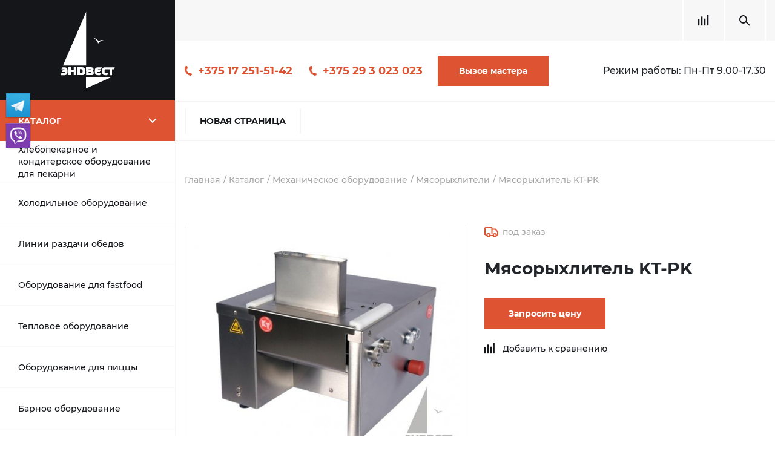

--- FILE ---
content_type: text/html; charset=UTF-8
request_url: https://endwest.by/catalog/mekhanicheskoe_oborudovanie/myasorykhliteli/myasorykhlitel_kt_pk/
body_size: 21955
content:
<!DOCTYPE html>
<html>
  <head>
<!-- Google Tag Manager -->
<script data-skip-moving="true">(function(w,d,s,l,i){w[l]=w[l]||[];w[l].push({'gtm.start':
new Date().getTime(),event:'gtm.js'});var f=d.getElementsByTagName(s)[0],
j=d.createElement(s),dl=l!='dataLayer'?'&l='+l:'';j.async=true;j.src=
'https://www.googletagmanager.com/gtm.js?id='+i+dl;f.parentNode.insertBefore(j,f);
})(window,document,'script','dataLayer','GTM-K7575XB');</script>
<!-- End Google Tag Manager -->
    <meta/>
    <meta http-equiv="X-UA-Compatible" content="IE=edge"/>
    <meta name="viewport" content="width=device-width, initial-scale=1, shrink-to-fit=no"/>
    <link rel="shortcut icon" href="/endwest.ico"/>
    <meta http-equiv="Content-Type" content="text/html; charset=UTF-8" />
<meta name="keywords" content="мясорыхлитель kt-pk, мясорыхлитель kt-pk купить" />
<meta name="description" content="Продаем Мясорыхлитель KT-PK в Беларуси: ✓ Выгодные цены ✓ Скидки оптовикам и постоянным клиентам. Сделать заказ на Мясорыхлитель KT-PK для общепита можно по телефону ☎ +375 17 251-51-42." />
<script data-skip-moving="true">(function(w, d, n) {var cl = "bx-core";var ht = d.documentElement;var htc = ht ? ht.className : undefined;if (htc === undefined || htc.indexOf(cl) !== -1){return;}var ua = n.userAgent;if (/(iPad;)|(iPhone;)/i.test(ua)){cl += " bx-ios";}else if (/Android/i.test(ua)){cl += " bx-android";}cl += (/(ipad|iphone|android|mobile|touch)/i.test(ua) ? " bx-touch" : " bx-no-touch");cl += w.devicePixelRatio && w.devicePixelRatio >= 2? " bx-retina": " bx-no-retina";var ieVersion = -1;if (/AppleWebKit/.test(ua)){cl += " bx-chrome";}else if ((ieVersion = getIeVersion()) > 0){cl += " bx-ie bx-ie" + ieVersion;if (ieVersion > 7 && ieVersion < 10 && !isDoctype()){cl += " bx-quirks";}}else if (/Opera/.test(ua)){cl += " bx-opera";}else if (/Gecko/.test(ua)){cl += " bx-firefox";}if (/Macintosh/i.test(ua)){cl += " bx-mac";}ht.className = htc ? htc + " " + cl : cl;function isDoctype(){if (d.compatMode){return d.compatMode == "CSS1Compat";}return d.documentElement && d.documentElement.clientHeight;}function getIeVersion(){if (/Opera/i.test(ua) || /Webkit/i.test(ua) || /Firefox/i.test(ua) || /Chrome/i.test(ua)){return -1;}var rv = -1;if (!!(w.MSStream) && !(w.ActiveXObject) && ("ActiveXObject" in w)){rv = 11;}else if (!!d.documentMode && d.documentMode >= 10){rv = 10;}else if (!!d.documentMode && d.documentMode >= 9){rv = 9;}else if (d.attachEvent && !/Opera/.test(ua)){rv = 8;}if (rv == -1 || rv == 8){var re;if (n.appName == "Microsoft Internet Explorer"){re = new RegExp("MSIE ([0-9]+[\.0-9]*)");if (re.exec(ua) != null){rv = parseFloat(RegExp.$1);}}else if (n.appName == "Netscape"){rv = 11;re = new RegExp("Trident/.*rv:([0-9]+[\.0-9]*)");if (re.exec(ua) != null){rv = parseFloat(RegExp.$1);}}}return rv;}})(window, document, navigator);</script>


<link href="/bitrix/css/main/themes/green/style.min.css?1615386896334"  rel="stylesheet" />
<link href="/bitrix/js/ui/fonts/opensans/ui.font.opensans.min.css?16287627952409"  rel="stylesheet" />
<link href="/bitrix/js/main/popup/dist/main.popup.bundle.min.css?164207463723804"  rel="stylesheet" />
<link href="/local/templates/endwest/components/bitrix/catalog/.default/style.min.css?1649239703959"  rel="stylesheet" />
<link href="/local/templates/endwest/components/bitrix/catalog/.default/bitrix/catalog.element/.default/style.min.css?164923970021762"  rel="stylesheet" />
<link href="/local/templates/endwest/components/bitrix/catalog/.default/bitrix/catalog.element/.default/themes/green/style.min.css?1649239700915"  rel="stylesheet" />
<link href="/local/templates/endwest/components/bitrix/catalog/.default/bitrix/catalog.compare.list/.default/style.css?16492396991265"  rel="stylesheet" />
<link href="/local/templates/endwest/css/main.css?1649239706295759"  data-template-style="true"  rel="stylesheet" />
<link href="/local/templates/endwest/css/custom.css?16492397063682"  data-template-style="true"  rel="stylesheet" />
<link href="/local/templates/endwest/components/bitrix/catalog.search/.default/style.css?1649239702204"  data-template-style="true"  rel="stylesheet" />
<link href="/local/templates/endwest/components/bitrix/search.page/custom/style.css?1649239706163"  data-template-style="true"  rel="stylesheet" />
<link href="/bitrix/components/abudagov/socnetlink/templates/.default/style.min.css?16279894272667"  data-template-style="true"  rel="stylesheet" />







 <style> #ab-sidebar__ico-0{ background-position: -160px -240px; } @media screen and (max-width:767px) { #ab-sidebar__ico-0{ background-position: -160px -240px; } } #ab-sidebar__ico-1{ background-position: -0px -280px; } @media screen and (max-width:767px) { #ab-sidebar__ico-1{ background-position: -0px -280px; } } .ab-sidebar{ top: 20%; z-index: 101; margin: 0 10px; position: fixed; } .ab-sidebar__ico { border-radius: 0px; z-index: 101; margin-top: 10px; width: 40px; height: 40px; min-height: 40px; background-size: 200px 440px; } @media screen and (max-width:767px) { .ab-sidebar__ico { width: 40px; height: 40px; min-height: 40px; background-size: 200px 440px; } } </style> 
<script data-skip-moving="true"><meta name="facebook-domain-verification" content="eyd4aeh5sj8cgh7797mioqdv40214g" /></script>



		    <!--[if lt IE 9]>
    <script src="https://oss.maxcdn.com/html5shiv/3.7.3/html5shiv.min.js" data-skip-moving="true"></script>
    <script src="https://oss.maxcdn.com/respond/1.4.2/respond.min.js" data-skip-moving="true"></script><![endif]-->
	<title>Мясорыхлитель KT-PK купить в Беларуси по выгодной цене</title>

	

	<!-- Global site tag (gtag.js) - Google Analytics -->
		<!-- Facebook Pixel Code -->
<noscript><img height="1" width="1" style="display:none"
  src="https://www.facebook.com/tr?id=449795116124542&ev=PageView&noscript=1"
/></noscript>
<!-- End Facebook Pixel Code -->

  </head>
  <div id="panel" style="width: 100%;"></div>
    <body>
<!-- Google Tag Manager (noscript) -->
<noscript><iframe src="https://www.googletagmanager.com/ns.html?id=GTM-K7575XB"
height="0" width="0" style="display:none;visibility:hidden"></iframe></noscript>
<!-- End Google Tag Manager (noscript) -->
    <aside>
	<div class="logo"><a href="/"><img src="/local/templates/endwest/img/logo.svg"/></a></div>      <div class="catalog_nav_block">
        <div class="catalog_toggler"><span>Каталог</span></div>
			
    <ul class="c_menu level1">


	
				<li class=""><a href="/catalog/khlebopekarnoe_i_konditerskoe_oborudovanie_dlya_pekarni/" >Хлебопекарное и кондитерское оборудование для пекарни</a><span class="c_arrow"></span>
				<ul class="level2">
					<li><a href="/catalog/khlebopekarnoe_i_konditerskoe_oborudovanie_dlya_pekarni/">Хлебопекарное и кондитерское оборудование для пекарни</a>
						<ul class="level3">
	
	

	
								<li><a href="/catalog/khlebopekarnoe_i_konditerskoe_oborudovanie_dlya_pekarni/apparaty_shokovoy_zamorozki_dlya_pekarni/">Аппараты шоковой заморозки для пекарни</a></li>
			
	
	

	
								<li><a href="/catalog/khlebopekarnoe_i_konditerskoe_oborudovanie_dlya_pekarni/bagetoformovochnye_mashiny/">Багетоформовочные машины</a></li>
			
	
	

	
								<li><a href="/catalog/khlebopekarnoe_i_konditerskoe_oborudovanie_dlya_pekarni/vzbivalnye_mashiny_miksery_planetarnye/">Взбивальные машины/Миксеры планетарные</a></li>
			
	
	

	
								<li><a href="/catalog/khlebopekarnoe_i_konditerskoe_oborudovanie_dlya_pekarni/dozatory_smesiteli_vody/">Дозаторы-Смесители воды</a></li>
			
	
	

	
								<li><a href="/catalog/khlebopekarnoe_i_konditerskoe_oborudovanie_dlya_pekarni/modulnye_podovye_pechi/">Модульные подовые печи</a></li>
			
	
	

	
								<li><a href="/catalog/khlebopekarnoe_i_konditerskoe_oborudovanie_dlya_pekarni/mukoproseivateli/">Мукопросеиватели</a></li>
			
	
	

	
								<li><a href="/catalog/khlebopekarnoe_i_konditerskoe_oborudovanie_dlya_pekarni/okhladiteli_vody/">Охладители воды</a></li>
			
	
	

	
								<li><a href="/catalog/khlebopekarnoe_i_konditerskoe_oborudovanie_dlya_pekarni/rasstoechnye_shkafy/">Расстоечные шкафы</a></li>
			
	
	

	
								<li><a href="/catalog/khlebopekarnoe_i_konditerskoe_oborudovanie_dlya_pekarni/testodelitelnye_mashiny/">Тестоделительные машины</a></li>
			
	
	

	
								<li><a href="/catalog/khlebopekarnoe_i_konditerskoe_oborudovanie_dlya_pekarni/testomesilnye_mashiny/">Тестомесильные машины</a></li>
			
	
	

	
								<li><a href="/catalog/khlebopekarnoe_i_konditerskoe_oborudovanie_dlya_pekarni/testootsadochnye_mashiny/">Тестоотсадочные машины</a></li>
			
	
	

	
								<li><a href="/catalog/khlebopekarnoe_i_konditerskoe_oborudovanie_dlya_pekarni/testoraskatochnye_mashiny/">Тестораскаточные машины</a></li>
			
	
	

	
								<li><a href="/catalog/khlebopekarnoe_i_konditerskoe_oborudovanie_dlya_pekarni/khlebopekarnye_rotatsionnye_pechi/">Хлебопекарные ротационные печи</a></li>
			
	
	

	
								<li><a href="/catalog/khlebopekarnoe_i_konditerskoe_oborudovanie_dlya_pekarni/khleborezki/">Хлеборезки</a></li>
			
	
	

			</ul></li></ul></li>	
				<li class=""><a href="/catalog/kholodilnoe_oborudovanie/" >Холодильное оборудование</a><span class="c_arrow"></span>
				<ul class="level2">
					<li><a href="/catalog/kholodilnoe_oborudovanie/">Холодильное оборудование</a>
						<ul class="level3">
	
	

	
								<li><a href="/catalog/kholodilnoe_oborudovanie/barnye_kholodilniki/">Барные холодильники</a></li>
			
	
	

	
								<li><a href="/catalog/kholodilnoe_oborudovanie/lari_morozilnye/">Лари морозильные</a></li>
			
	
	

	
								<li><a href="/catalog/kholodilnoe_oborudovanie/ldogeneratory_kubikovogo_lda_cheshuychatogo_lda/">Льдогенераторы кубикового льда, чешуйчатого льда</a></li>
			
	
	

	
								<li><a href="/catalog/kholodilnoe_oborudovanie/monobloki/">Моноблоки</a></li>
			
	
	

	
								<li><a href="/catalog/kholodilnoe_oborudovanie/promeshlennye_kholodilnye_kamery_kkhn/">Промышленные холодильные камеры КХН</a></li>
			
	
	

	
								<li><a href="/catalog/kholodilnoe_oborudovanie/split_sistemy/">Сплит-системы</a></li>
			
	
	

	
								<li><a href="/catalog/kholodilnoe_oborudovanie/stoly_okhlazhdaemye_dlya_salatov/">Столы охлаждаемые для салатов</a></li>
			
	
	

	
								<li><a href="/catalog/kholodilnoe_oborudovanie/kholodilnye_vitriny/">Холодильные витрины</a></li>
			
	
	

	
								<li><a href="/catalog/kholodilnoe_oborudovanie/shkafy_kholodilnye/">Шкафы холодильные</a></li>
			
	
	

	
								<li><a href="/catalog/kholodilnoe_oborudovanie/shkafy_shokovoy_zamorozki/">Шкафы шоковой заморозки</a></li>
			
	
	

			</ul></li></ul></li>	
				<li class=""><a href="/catalog/linii_razdachi_obedov/" >Линии раздачи обедов</a><span class="c_arrow"></span>
				<ul class="level2">
					<li><a href="/catalog/linii_razdachi_obedov/">Линии раздачи обедов</a>
						<ul class="level3">
	
	

	
								<li><a href="/catalog/linii_razdachi_obedov/linii_razdachi_obedov_abat/">Линии раздачи обедов Abat</a></li>
			
	
	

	
								<li><a href="/catalog/linii_razdachi_obedov/linii_razdachi_obedov_atesy/">Линии раздачи обедов Atesy</a></li>
			
	
	

	
								<li><a href="/catalog/linii_razdachi_obedov/linii_razdachi_obedov_tecfrigo/">Линии раздачи обедов Tecfrigo</a></li>
			
	
	

	
								<li><a href="/catalog/linii_razdachi_obedov/transporter_dlya_gryaznoy_posudy/">Транспортер для грязной посуды</a></li>
			
	
	

			</ul></li></ul></li>	
				<li class=""><a href="/catalog/oborudovanie_dlya_fastfood/" >Оборудование для fastfood</a><span class="c_arrow"></span>
				<ul class="level2">
					<li><a href="/catalog/oborudovanie_dlya_fastfood/">Оборудование для fastfood</a>
						<ul class="level3">
	
	

	
								<li><a href="/catalog/oborudovanie_dlya_fastfood/apparaty_dlya_popkorna/">Аппараты для попкорна</a></li>
			
	
	

	
								<li><a href="/catalog/oborudovanie_dlya_fastfood/apparaty_dlya_prigotovleniya_shaurmy/">Аппараты для приготовления шаурмы</a></li>
			
	
	

	
								<li><a href="/catalog/oborudovanie_dlya_fastfood/apparaty_dlya_khot_dogov/">Аппараты для хот-догов</a></li>
			
	
	

	
								<li><a href="/catalog/oborudovanie_dlya_fastfood/blinnye_apparaty/">Блинные аппараты</a></li>
			
	
	

	
								<li><a href="/catalog/oborudovanie_dlya_fastfood/vafelnitsy_tartaletnitsy/">Вафельницы/тарталетницы</a></li>
			
	
	

	
								<li><a href="/catalog/oborudovanie_dlya_fastfood/vitriny_teplovye_dlya_fastfood/">Витрины тепловые для fastfood</a></li>
			
	
	

	
								<li><a href="/catalog/oborudovanie_dlya_fastfood/zharochnye_poverkhnost/">Жарочные поверхности</a></li>
			
	
	

	
								<li><a href="/catalog/oborudovanie_dlya_fastfood/podogrevateli_i_fasovochnye_stantsii_dlya_produktov_fri/">Подогреватели и фасовочные станции для продуктов &quot;фри&quot;</a></li>
			
	
	

	
								<li><a href="/catalog/oborudovanie_dlya_fastfood/ponchikovye_apparaty/">Пончиковые аппараты</a></li>
			
	
	

	
								<li><a href="/catalog/oborudovanie_dlya_fastfood/press_dlya_gamburgerov/">Пресс для гамбургеров</a></li>
			
	
	

	
								<li><a href="/catalog/oborudovanie_dlya_fastfood/stoly_dlya_sbora_sendvichey/">Столы для сбора сэндвичей</a></li>
			
	
	

	
								<li><a href="/catalog/oborudovanie_dlya_fastfood/teplovye_shkafy/">Тепловые шкафы</a></li>
			
	
	

	
								<li><a href="/catalog/oborudovanie_dlya_fastfood/tostery/">Тостеры</a></li>
			
	
	

	
								<li><a href="/catalog/oborudovanie_dlya_fastfood/frityurnitsy/">Фритюрницы</a></li>
			
	
	

	
								<li><a href="/catalog/oborudovanie_dlya_fastfood/cheburechnitsy/">Чебуречницы</a></li>
			
	
	

			</ul></li></ul></li>	
				<li class=""><a href="/catalog/teplovoe-oborudovanie/" >Тепловое оборудование</a><span class="c_arrow"></span>
				<ul class="level2">
					<li><a href="/catalog/teplovoe-oborudovanie/">Тепловое оборудование</a>
						<ul class="level3">
	
	

	
								<li><a href="/catalog/teplovoe-oborudovanie/sous_vide/">Sous Vide</a></li>
			
	
	

	
								<li><a href="/catalog/teplovoe-oborudovanie/apparaty_dlya_kopcheniya/">Аппараты для копчения</a></li>
			
	
	

	
								<li><a href="/catalog/teplovoe-oborudovanie/apparaty_dlya_prigotovleniya_chaya/">Аппараты для приготовления чая</a></li>
			
	
	

	
								<li><a href="/catalog/teplovoe-oborudovanie/vitriny_teplovye/">Витрины тепловые</a></li>
			
	
	

	
								<li><a href="/catalog/teplovoe-oborudovanie/vodonagrevateli_kipyatilniki/">Водонагреватели/кипятильники</a></li>
			
	
	

	
								<li><a href="/catalog/teplovoe-oborudovanie/gazovye_skovorody/">Газовые сковороды</a></li>
			
	
	

	
								<li><a href="/catalog/teplovoe-oborudovanie/grili/">Грили</a></li>
			
	
	

	
								<li><a href="/catalog/teplovoe-oborudovanie/zharochnye_shkafy/">Жарочные шкафы</a></li>
			
	
	

	
								<li><a href="/catalog/teplovoe-oborudovanie/konvektsionnye_pechi/">Конвекционные печи</a></li>
			
	
	

	
								<li><a href="/catalog/teplovoe-oborudovanie/kotly_pishchevarochnye/">Котлы пищеварочные</a></li>
			
	
	

	
								<li><a href="/catalog/teplovoe-oborudovanie/lampy_dlya_podogreva_blyud/">Лампы для подогрева блюд</a></li>
			
	
	

	
								<li><a href="/catalog/teplovoe-oborudovanie/linii_prigotovleniya_pishchi/">Линии приготовления пищи</a></li>
			
	
	

	
								<li><a href="/catalog/teplovoe-oborudovanie/makaronovarki/">Макароноварки</a></li>
			
	
	

	
								<li><a href="/catalog/teplovoe-oborudovanie/mikrovolnovye_pechi/">Микроволновые печи</a></li>
			
	
	

	
								<li><a href="/catalog/teplovoe-oborudovanie/mnogofunktsionalnye_skovorody_variocooking_center_whitefficiency/">Многофункциональные сковороды VarioCooking Center Whitefficiency</a></li>
			
	
	

	
								<li><a href="/catalog/teplovoe-oborudovanie/parokonvektomaty/">Пароконвектоматы</a></li>
			
	
	

	
								<li><a href="/catalog/teplovoe-oborudovanie/pechi_medlennogo_prigotovleniya/">Печи медленного приготовления</a></li>
			
	
	

	
								<li><a href="/catalog/teplovoe-oborudovanie/plity_promyshlennye/">Плиты промышленные</a></li>
			
	
	

	
								<li><a href="/catalog/teplovoe-oborudovanie/podogrevateli_posudy/">Подогреватели посуды</a></li>
			
	
	

	
								<li><a href="/catalog/teplovoe-oborudovanie/promyshlennye_marmity/">Промышленные мармиты</a></li>
			
	
	

	
								<li><a href="/catalog/teplovoe-oborudovanie/risovarki/">Рисоварки</a></li>
			
	
	

	
								<li><a href="/catalog/teplovoe-oborudovanie/elektricheskie_supnitsy/">Электрические супницы</a></li>
			
	
	

	
								<li><a href="/catalog/teplovoe-oborudovanie/elektroskovorody/">Электросковороды</a></li>
			
	
	

			</ul></li></ul></li>	
				<li class=""><a href="/catalog/oborudovanie_dlya_pitstsy/" >Оборудование для пиццы</a><span class="c_arrow"></span>
				<ul class="level2">
					<li><a href="/catalog/oborudovanie_dlya_pitstsy/">Оборудование для пиццы</a>
						<ul class="level3">
	
	

	
								<li><a href="/catalog/oborudovanie_dlya_pitstsy/testoraskatki/"> Тестораскатки</a></li>
			
	
	

	
								<li><a href="/catalog/oborudovanie_dlya_pitstsy/emkosti_dlya_ingredientov/">Емкости для ингредиентов</a></li>
			
	
	

	
								<li><a href="/catalog/oborudovanie_dlya_pitstsy/pechi_dlya_pitstsy/">Печи для пиццы</a></li>
			
	
	

	
								<li><a href="/catalog/oborudovanie_dlya_pitstsy/pressy_dlya_pitstsy/">Прессы для пиццы</a></li>
			
	
	

	
								<li><a href="/catalog/oborudovanie_dlya_pitstsy/stoly_dlya_pitstsy/">Столы для пиццы</a></li>
			
	
	

			</ul></li></ul></li>	
				<li class=""><a href="/catalog/barnoe_oborudovanie/" >Барное оборудование</a><span class="c_arrow"></span>
				<ul class="level2">
					<li><a href="/catalog/barnoe_oborudovanie/">Барное оборудование</a>
						<ul class="level3">
	
	

	
								<li><a href="/catalog/barnoe_oborudovanie/apparaty_dlya_goryachego_shokolada/">Аппараты для горячего шоколада</a></li>
			
	
	

	
								<li><a href="/catalog/barnoe_oborudovanie/barnye_kombayny/">Барные комбайны</a></li>
			
	
	

	
								<li><a href="/catalog/barnoe_oborudovanie/blendery_barnye_professionalnye_dlya_kokteyley/">Блендеры барные профессиональные для коктейлей</a></li>
			
	
	

	
								<li><a href="/catalog/barnoe_oborudovanie/vinnye_shkafy/">Винные шкафы</a></li>
			
	
	

	
								<li><a href="/catalog/barnoe_oborudovanie/vitriny_dlya_sushi/">Витрины для суши</a></li>
			
	
	

	
								<li><a href="/catalog/barnoe_oborudovanie/granitory/">Граниторы</a></li>
			
	
	

	
								<li><a href="/catalog/barnoe_oborudovanie/izmelchitel_lda/">Измельчитель льда</a></li>
			
	
	

	
								<li><a href="/catalog/barnoe_oborudovanie/kofemolki/">Кофемолки</a></li>
			
	
	

	
								<li><a href="/catalog/barnoe_oborudovanie/ldogeneratory/">Льдогенераторы</a></li>
			
	
	

	
								<li><a href="/catalog/barnoe_oborudovanie/miksery_dlya_kokteyley/">Миксеры для коктейлей</a></li>
			
	
	

	
								<li><a href="/catalog/barnoe_oborudovanie/minibary/">Минибары</a></li>
			
	
	

	
								<li><a href="/catalog/barnoe_oborudovanie/okhlazhdaemye_vitriny/">Охлаждаемые витрины</a></li>
			
	
	

	
								<li><a href="/catalog/barnoe_oborudovanie/professionalnye_kofemashiny/">Профессиональные кофемашины</a></li>
			
	
	

	
								<li><a href="/catalog/barnoe_oborudovanie/sokovyzhimalki/">Соковыжималки</a></li>
			
	
	

	
								<li><a href="/catalog/barnoe_oborudovanie/sokookhladiteli/">Сокоохладители</a></li>
			
	
	

	
								<li><a href="/catalog/barnoe_oborudovanie/frigo_bary_mini_kholodilniki/">Фриго-бары (мини-холодильники)</a></li>
			
	
	

			</ul></li></ul></li>	
				<li class=""><a href="/catalog/vesovoe_i_upakovochnoe_oborudovanie/" >Весовое и упаковочное оборудование</a><span class="c_arrow"></span>
				<ul class="level2">
					<li><a href="/catalog/vesovoe_i_upakovochnoe_oborudovanie/">Весовое и упаковочное оборудование</a>
						<ul class="level3">
	
	

	
								<li><a href="/catalog/vesovoe_i_upakovochnoe_oborudovanie/vakuumnye_upakovochnye_mashiny/">Вакуумные упаковочные машины</a></li>
			
	
	

	
								<li><a href="/catalog/vesovoe_i_upakovochnoe_oborudovanie/vesy/">Весы</a></li>
			
	
	

	
								<li><a href="/catalog/vesovoe_i_upakovochnoe_oborudovanie/termousadochnye_upakovshchiki/">Термоусадочные упаковщики</a></li>
			
	
	

			</ul></li></ul></li>	
				<li class=""><a href="/catalog/mekhanicheskoe_oborudovanie/" >Механическое оборудование</a><span class="c_arrow"></span>
				<ul class="level2">
					<li><a href="/catalog/mekhanicheskoe_oborudovanie/">Механическое оборудование</a>
						<ul class="level3">
	
	

	
								<li><a href="/catalog/mekhanicheskoe_oborudovanie/kartofelechistki/">Картофелечистки</a></li>
			
	
	

	
								<li><a href="/catalog/mekhanicheskoe_oborudovanie/kuttery/">Куттеры</a></li>
			
	
	

	
								<li><a href="/catalog/mekhanicheskoe_oborudovanie/lentochnye_pily_dlya_myasa/">Ленточные пилы для мяса</a></li>
			
	
	

	
								<li><a href="/catalog/mekhanicheskoe_oborudovanie/miksery/">Миксеры</a></li>
			
	
	

	
								<li><a href="/catalog/mekhanicheskoe_oborudovanie/myasorubki/">Мясорубки</a></li>
			
	
	

	
								<li class="active"><a href="/catalog/mekhanicheskoe_oborudovanie/myasorykhliteli/">Мясорыхлители</a></li>
			
	
	

	
								<li><a href="/catalog/mekhanicheskoe_oborudovanie/ovoshcherezatelnye_mashiny_ovoshcherezki/">Овощерезательные машины (овощерезки)</a></li>
			
	
	

	
								<li><a href="/catalog/mekhanicheskoe_oborudovanie/pily_dlya_raspila_kostey/">Пилы для распила костей</a></li>
			
	
	

	
								<li><a href="/catalog/mekhanicheskoe_oborudovanie/posudomoechnye_mashiny_promyshlennye/">Посудомоечные машины промышленные</a></li>
			
	
	

	
								<li><a href="/catalog/mekhanicheskoe_oborudovanie/rybochistki/">Рыбочистки</a></li>
			
	
	

	
								<li><a href="/catalog/mekhanicheskoe_oborudovanie/slaysery/">Слайсеры</a></li>
			
	
	

	
								<li><a href="/catalog/mekhanicheskoe_oborudovanie/sterilizator_dlya_nozhey_stu/">Стерилизатор для ножей СТУ</a></li>
			
	
	

	
								<li><a href="/catalog/mekhanicheskoe_oborudovanie/stiralnye_mashiny/">Стиральные машины</a></li>
			
	
	

	
								<li><a href="/catalog/mekhanicheskoe_oborudovanie/syrorezki/">Сырорезки</a></li>
			
	
	

	
								<li><a href="/catalog/mekhanicheskoe_oborudovanie/universalnye_kukhonnye_mashiny/">Универсальные кухонные машины</a></li>
			
	
	

	
								<li><a href="/catalog/mekhanicheskoe_oborudovanie/farshemeshalki/">Фаршемешалки</a></li>
			
	
	

	
								<li><a href="/catalog/mekhanicheskoe_oborudovanie/shpritsy_dlya_kolbas/">Шприцы для колбас</a></li>
			
	
	

			</ul></li></ul></li>	
				<li class=""><a href="/catalog/neytralnoe_oborudovanie/" >Нейтральное оборудование</a><span class="c_arrow"></span>
				<ul class="level2">
					<li><a href="/catalog/neytralnoe_oborudovanie/">Нейтральное оборудование</a>
						<ul class="level3">
	
	

	
								<li><a href="/catalog/neytralnoe_oborudovanie/bak_dlya_otkhodov/">Бак для отходов</a></li>
			
	
	

	
								<li><a href="/catalog/neytralnoe_oborudovanie/barnye_stantsii/">Барные станции</a></li>
			
	
	

	
								<li><a href="/catalog/neytralnoe_oborudovanie/vanny_moechnye/">Ванны-моечные</a></li>
			
	
	

	
								<li><a href="/catalog/neytralnoe_oborudovanie/verstak/">Верстак</a></li>
			
	
	

	
								<li><a href="/catalog/neytralnoe_oborudovanie/veshalo_dlya_tush/">Вешало для туш</a></li>
			
	
	

	
								<li><a href="/catalog/neytralnoe_oborudovanie/zhiroulovitel/">Жироуловитель</a></li>
			
	
	

	
								<li><a href="/catalog/neytralnoe_oborudovanie/zonty_ventilyatsionnye/">Зонты вентиляционные</a></li>
			
	
	

	
								<li><a href="/catalog/neytralnoe_oborudovanie/mestnye_ventotsosy/">Местные вентотсосы</a></li>
			
	
	

	
								<li><a href="/catalog/neytralnoe_oborudovanie/podstavki/">Подставки</a></li>
			
	
	

	
								<li><a href="/catalog/neytralnoe_oborudovanie/polki_kukhonnye/">Полки кухонные</a></li>
			
	
	

	
								<li><a href="/catalog/neytralnoe_oborudovanie/rukomoyniki/">Рукомойники</a></li>
			
	
	

	
								<li><a href="/catalog/neytralnoe_oborudovanie/stellazhi_iz_nerzhaveyushchey_stali/">Стеллажи из нержавеющей стали</a></li>
			
	
	

	
								<li><a href="/catalog/neytralnoe_oborudovanie/stoly_c_vvarenoy_vannoy/">Столы c ввареной ванной</a></li>
			
	
	

	
								<li><a href="/catalog/neytralnoe_oborudovanie/stoly_iz_nerzhaveyushchey_stali/">Столы из нержавеющей стали</a></li>
			
	
	

	
								<li><a href="/catalog/neytralnoe_oborudovanie/telezhki/">Тележки</a></li>
			
	
	

	
								<li><a href="/catalog/neytralnoe_oborudovanie/shkafy_metallicheskie/">Шкафы металлические</a></li>
			
	
	

			</ul></li></ul></li>	
				<li class=""><a href="/catalog/aksessuary/" >Аксессуары</a><span class="c_arrow"></span>
				<ul class="level2">
					<li><a href="/catalog/aksessuary/">Аксессуары</a>
						<ul class="level3">
	
	

	
								<li><a href="/catalog/aksessuary/aksessuary_rational/">Aксессуары RATIONAL</a></li>
			
	
	

	
								<li><a href="/catalog/aksessuary/aksessuary_dlya_vannykh_komnat/">Аксессуары для ванных комнат</a></li>
			
	
	

	
								<li><a href="/catalog/aksessuary/gastroemkosti/">Гастроемкости</a></li>
			
	
	

	
								<li><a href="/catalog/aksessuary/moyushchee_sredstvo/">Моющее средство</a></li>
			
	
	

	
								<li><a href="/catalog/aksessuary/pakety_dlya_upakovshchikov/">Пакеты для упаковщиков</a></li>
			
	
	

	
								<li><a href="/catalog/aksessuary/skovorody/">Сковороды</a></li>
			
	
	

	
								<li><a href="/catalog/aksessuary/termokonteynery/">Термоконтейнеры</a></li>
			
	
	

	
								<li><a href="/catalog/aksessuary/unichtozhiteli_nasekomykh/">Уничтожители насекомых</a></li>
			
	
	

			</ul></li></ul></li>	
				<li class=""><a href="/catalog/zapchasti/" >Запчасти</a><span class="c_arrow"></span>
				<ul class="level2">
					<li><a href="/catalog/zapchasti/">Запчасти</a>
						<ul class="level3">
	
	

	
								<li><a href="/catalog/zapchasti/zapchasti_dlya_oborudovaniya/">Запчасти для оборудования</a></li>
			
	
	

	
								<li><a href="/catalog/zapchasti/komplektuyushchie_dlya_oborudovaniya/">Комплектующие для оборудования</a></li>
			
	
	

			</ul></li></ul></li>	
								<li class=""><a href="/catalog/rasprodazha/" class="">Распродажа</a></li>
			
	
	


</ul>
      </div>
	  
	<div class="sidebar_banners">
				    	        <a rel="nofollow" id="bx_3218110189_6060" class="sidebar_banner" href="https://zto.by/" style="background-image:url(/local/templates/endwest/img/side_banner_bg.png)">
                <div class="b_title">ЗАВОД ТОРГОВОГО ОБОРУДОВАНИЯ</div>
                <div class="b_subtitle"></div><img src="/upload/iblock/37f/j5er49y9tqf08r9wq9o0b1dcsylf86yd.png"/>
                <button class="btn_custom">Подробнее</button>
	        </a>
				    	        <a rel="nofollow" id="bx_3218110189_2682" class="sidebar_banner" href="https://ppi.by" style="background-image:url(/local/templates/endwest/img/side_banner_bg.png)">
                <div class="b_title">PPI</div>
                <div class="b_subtitle"></div><img src="/upload/iblock/e70/e70de4b8e4d71ace45da7443669d10b8.png"/>
                <button class="btn_custom">Подробнее</button>
	        </a>
				    	        <a rel="nofollow" id="bx_3218110189_317" class="sidebar_banner" href="https://my.mediatech-vr.tours/tour/rational-pirexpo2020" style="background-image:url(/local/templates/endwest/img/side_banner_bg.png)">
                <div class="b_title">RATIONAL</div>
                <div class="b_subtitle">Рекламный баннер</div><img src="/upload/iblock/2e7/2e73a1197432a2e54084babe416487d9.jpg"/>
                <button class="btn_custom">Подробнее</button>
	        </a>
				    	        <a rel="nofollow" id="bx_3218110189_2686" class="sidebar_banner" href="https://chefhelp.by/" style="background-image:url(/local/templates/endwest/img/side_banner_bg.png)">
                <div class="b_title">chefhelp.by</div>
                <div class="b_subtitle"></div><img src="/upload/iblock/413/413762df32d2cebdd3c0b04c0942aebb.png"/>
                <button class="btn_custom">Подробнее</button>
	        </a>
				    	        <a rel="nofollow" id="bx_3218110189_2685" class="sidebar_banner" href="https://dealer.rational-online.com/ru_ru/dealer/index.php?id=0011n00001io3BfAAI" style="background-image:url(/local/templates/endwest/img/side_banner_bg.png)">
                <div class="b_title">Rational</div>
                <div class="b_subtitle"></div><img src="/upload/iblock/a86/a861c31aff5212a78053a1f12ed36222.png"/>
                <button class="btn_custom">Подробнее</button>
	        </a>
				    	        <a rel="nofollow" id="bx_3218110189_2684" class="sidebar_banner" href="https://www.hennypenny.com/" style="background-image:url(/local/templates/endwest/img/side_banner_bg.png)">
                <div class="b_title">hennypenny.com</div>
                <div class="b_subtitle"></div><img src="/upload/iblock/8c4/8c433ccaa27c5ba2af20f23807b76957.png"/>
                <button class="btn_custom">Подробнее</button>
	        </a>
				    	        <a rel="nofollow" id="bx_3218110189_2683" class="sidebar_banner" href="/novosti/poleznaya_informatsiya/" style="background-image:url(/local/templates/endwest/img/side_banner_bg.png)">
                <div class="b_title">Внимание!</div>
                <div class="b_subtitle">Информация о товарах, размещенная на сайте, не является публичной офертой, определяемой положениями Статьи 464 Гражданского кодекса Республики Беларусь.  Производители вправе вносить изменения в технические характеристики, внешний вид и комплектацию товаров без предварительного уведомления. Уточняйте характеристики у наших менеджеров перед оформлением заказа.</div><img src=""/>
                <button class="btn_custom">Подробнее</button>
	        </a>
		    </div>
    </aside>
    <main>
	      <div class="mm_menu">
        <div class="mm_header"><span>Меню</span>
          <button class="mm_close"></button>
        </div>
        <div class="mm_contacts">
			<ul>
            <li><a class="phone" href="tel:+375 17 251-51-42">+375 17 251-51-42</a>&nbsp; &nbsp; &nbsp; &nbsp;<a class="phone" href="tel:+375 29 3 023 023">+375 29 3 023 023</a></li>            Режим работы:  Пн-Пт 9.00-17.30          </ul>

        </div>
		<div class="catalog_nav_block">
        <div class="catalog_toggler"><span>Каталог</span></div>
			
    <ul class="c_menu level1">


	
				<li class=""><a href="/catalog/khlebopekarnoe_i_konditerskoe_oborudovanie_dlya_pekarni/" >Хлебопекарное и кондитерское оборудование для пекарни</a><span class="c_arrow"></span><span class="c_back"></span>
				<ul class="level2">
	
	

	
								<li><a href="/catalog/khlebopekarnoe_i_konditerskoe_oborudovanie_dlya_pekarni/apparaty_shokovoy_zamorozki_dlya_pekarni/">Аппараты шоковой заморозки для пекарни</a><span class="c_back"></span></li>
			
	
	

	
								<li><a href="/catalog/khlebopekarnoe_i_konditerskoe_oborudovanie_dlya_pekarni/bagetoformovochnye_mashiny/">Багетоформовочные машины</a><span class="c_back"></span></li>
			
	
	

	
								<li><a href="/catalog/khlebopekarnoe_i_konditerskoe_oborudovanie_dlya_pekarni/vzbivalnye_mashiny_miksery_planetarnye/">Взбивальные машины/Миксеры планетарные</a><span class="c_back"></span></li>
			
	
	

	
								<li><a href="/catalog/khlebopekarnoe_i_konditerskoe_oborudovanie_dlya_pekarni/dozatory_smesiteli_vody/">Дозаторы-Смесители воды</a><span class="c_back"></span></li>
			
	
	

	
								<li><a href="/catalog/khlebopekarnoe_i_konditerskoe_oborudovanie_dlya_pekarni/modulnye_podovye_pechi/">Модульные подовые печи</a><span class="c_back"></span></li>
			
	
	

	
								<li><a href="/catalog/khlebopekarnoe_i_konditerskoe_oborudovanie_dlya_pekarni/mukoproseivateli/">Мукопросеиватели</a><span class="c_back"></span></li>
			
	
	

	
								<li><a href="/catalog/khlebopekarnoe_i_konditerskoe_oborudovanie_dlya_pekarni/okhladiteli_vody/">Охладители воды</a><span class="c_back"></span></li>
			
	
	

	
								<li><a href="/catalog/khlebopekarnoe_i_konditerskoe_oborudovanie_dlya_pekarni/rasstoechnye_shkafy/">Расстоечные шкафы</a><span class="c_back"></span></li>
			
	
	

	
								<li><a href="/catalog/khlebopekarnoe_i_konditerskoe_oborudovanie_dlya_pekarni/testodelitelnye_mashiny/">Тестоделительные машины</a><span class="c_back"></span></li>
			
	
	

	
								<li><a href="/catalog/khlebopekarnoe_i_konditerskoe_oborudovanie_dlya_pekarni/testomesilnye_mashiny/">Тестомесильные машины</a><span class="c_back"></span></li>
			
	
	

	
								<li><a href="/catalog/khlebopekarnoe_i_konditerskoe_oborudovanie_dlya_pekarni/testootsadochnye_mashiny/">Тестоотсадочные машины</a><span class="c_back"></span></li>
			
	
	

	
								<li><a href="/catalog/khlebopekarnoe_i_konditerskoe_oborudovanie_dlya_pekarni/testoraskatochnye_mashiny/">Тестораскаточные машины</a><span class="c_back"></span></li>
			
	
	

	
								<li><a href="/catalog/khlebopekarnoe_i_konditerskoe_oborudovanie_dlya_pekarni/khlebopekarnye_rotatsionnye_pechi/">Хлебопекарные ротационные печи</a><span class="c_back"></span></li>
			
	
	

	
								<li><a href="/catalog/khlebopekarnoe_i_konditerskoe_oborudovanie_dlya_pekarni/khleborezki/">Хлеборезки</a><span class="c_back"></span></li>
			
	
	

			</ul></li>	
				<li class=""><a href="/catalog/kholodilnoe_oborudovanie/" >Холодильное оборудование</a><span class="c_arrow"></span><span class="c_back"></span>
				<ul class="level2">
	
	

	
								<li><a href="/catalog/kholodilnoe_oborudovanie/barnye_kholodilniki/">Барные холодильники</a><span class="c_back"></span></li>
			
	
	

	
								<li><a href="/catalog/kholodilnoe_oborudovanie/lari_morozilnye/">Лари морозильные</a><span class="c_back"></span></li>
			
	
	

	
								<li><a href="/catalog/kholodilnoe_oborudovanie/ldogeneratory_kubikovogo_lda_cheshuychatogo_lda/">Льдогенераторы кубикового льда, чешуйчатого льда</a><span class="c_back"></span></li>
			
	
	

	
								<li><a href="/catalog/kholodilnoe_oborudovanie/monobloki/">Моноблоки</a><span class="c_back"></span></li>
			
	
	

	
								<li><a href="/catalog/kholodilnoe_oborudovanie/promeshlennye_kholodilnye_kamery_kkhn/">Промышленные холодильные камеры КХН</a><span class="c_back"></span></li>
			
	
	

	
								<li><a href="/catalog/kholodilnoe_oborudovanie/split_sistemy/">Сплит-системы</a><span class="c_back"></span></li>
			
	
	

	
								<li><a href="/catalog/kholodilnoe_oborudovanie/stoly_okhlazhdaemye_dlya_salatov/">Столы охлаждаемые для салатов</a><span class="c_back"></span></li>
			
	
	

	
								<li><a href="/catalog/kholodilnoe_oborudovanie/kholodilnye_vitriny/">Холодильные витрины</a><span class="c_back"></span></li>
			
	
	

	
								<li><a href="/catalog/kholodilnoe_oborudovanie/shkafy_kholodilnye/">Шкафы холодильные</a><span class="c_back"></span></li>
			
	
	

	
								<li><a href="/catalog/kholodilnoe_oborudovanie/shkafy_shokovoy_zamorozki/">Шкафы шоковой заморозки</a><span class="c_back"></span></li>
			
	
	

			</ul></li>	
				<li class=""><a href="/catalog/linii_razdachi_obedov/" >Линии раздачи обедов</a><span class="c_arrow"></span><span class="c_back"></span>
				<ul class="level2">
	
	

	
								<li><a href="/catalog/linii_razdachi_obedov/linii_razdachi_obedov_abat/">Линии раздачи обедов Abat</a><span class="c_back"></span></li>
			
	
	

	
								<li><a href="/catalog/linii_razdachi_obedov/linii_razdachi_obedov_atesy/">Линии раздачи обедов Atesy</a><span class="c_back"></span></li>
			
	
	

	
								<li><a href="/catalog/linii_razdachi_obedov/linii_razdachi_obedov_tecfrigo/">Линии раздачи обедов Tecfrigo</a><span class="c_back"></span></li>
			
	
	

	
								<li><a href="/catalog/linii_razdachi_obedov/transporter_dlya_gryaznoy_posudy/">Транспортер для грязной посуды</a><span class="c_back"></span></li>
			
	
	

			</ul></li>	
				<li class=""><a href="/catalog/oborudovanie_dlya_fastfood/" >Оборудование для fastfood</a><span class="c_arrow"></span><span class="c_back"></span>
				<ul class="level2">
	
	

	
								<li><a href="/catalog/oborudovanie_dlya_fastfood/apparaty_dlya_popkorna/">Аппараты для попкорна</a><span class="c_back"></span></li>
			
	
	

	
								<li><a href="/catalog/oborudovanie_dlya_fastfood/apparaty_dlya_prigotovleniya_shaurmy/">Аппараты для приготовления шаурмы</a><span class="c_back"></span></li>
			
	
	

	
								<li><a href="/catalog/oborudovanie_dlya_fastfood/apparaty_dlya_khot_dogov/">Аппараты для хот-догов</a><span class="c_back"></span></li>
			
	
	

	
								<li><a href="/catalog/oborudovanie_dlya_fastfood/blinnye_apparaty/">Блинные аппараты</a><span class="c_back"></span></li>
			
	
	

	
								<li><a href="/catalog/oborudovanie_dlya_fastfood/vafelnitsy_tartaletnitsy/">Вафельницы/тарталетницы</a><span class="c_back"></span></li>
			
	
	

	
								<li><a href="/catalog/oborudovanie_dlya_fastfood/vitriny_teplovye_dlya_fastfood/">Витрины тепловые для fastfood</a><span class="c_back"></span></li>
			
	
	

	
								<li><a href="/catalog/oborudovanie_dlya_fastfood/zharochnye_poverkhnost/">Жарочные поверхности</a><span class="c_back"></span></li>
			
	
	

	
								<li><a href="/catalog/oborudovanie_dlya_fastfood/podogrevateli_i_fasovochnye_stantsii_dlya_produktov_fri/">Подогреватели и фасовочные станции для продуктов &quot;фри&quot;</a><span class="c_back"></span></li>
			
	
	

	
								<li><a href="/catalog/oborudovanie_dlya_fastfood/ponchikovye_apparaty/">Пончиковые аппараты</a><span class="c_back"></span></li>
			
	
	

	
								<li><a href="/catalog/oborudovanie_dlya_fastfood/press_dlya_gamburgerov/">Пресс для гамбургеров</a><span class="c_back"></span></li>
			
	
	

	
								<li><a href="/catalog/oborudovanie_dlya_fastfood/stoly_dlya_sbora_sendvichey/">Столы для сбора сэндвичей</a><span class="c_back"></span></li>
			
	
	

	
								<li><a href="/catalog/oborudovanie_dlya_fastfood/teplovye_shkafy/">Тепловые шкафы</a><span class="c_back"></span></li>
			
	
	

	
								<li><a href="/catalog/oborudovanie_dlya_fastfood/tostery/">Тостеры</a><span class="c_back"></span></li>
			
	
	

	
								<li><a href="/catalog/oborudovanie_dlya_fastfood/frityurnitsy/">Фритюрницы</a><span class="c_back"></span></li>
			
	
	

	
								<li><a href="/catalog/oborudovanie_dlya_fastfood/cheburechnitsy/">Чебуречницы</a><span class="c_back"></span></li>
			
	
	

			</ul></li>	
				<li class=""><a href="/catalog/teplovoe-oborudovanie/" >Тепловое оборудование</a><span class="c_arrow"></span><span class="c_back"></span>
				<ul class="level2">
	
	

	
								<li><a href="/catalog/teplovoe-oborudovanie/sous_vide/">Sous Vide</a><span class="c_back"></span></li>
			
	
	

	
								<li><a href="/catalog/teplovoe-oborudovanie/apparaty_dlya_kopcheniya/">Аппараты для копчения</a><span class="c_back"></span></li>
			
	
	

	
								<li><a href="/catalog/teplovoe-oborudovanie/apparaty_dlya_prigotovleniya_chaya/">Аппараты для приготовления чая</a><span class="c_back"></span></li>
			
	
	

	
								<li><a href="/catalog/teplovoe-oborudovanie/vitriny_teplovye/">Витрины тепловые</a><span class="c_back"></span></li>
			
	
	

	
								<li><a href="/catalog/teplovoe-oborudovanie/vodonagrevateli_kipyatilniki/">Водонагреватели/кипятильники</a><span class="c_back"></span></li>
			
	
	

	
								<li><a href="/catalog/teplovoe-oborudovanie/gazovye_skovorody/">Газовые сковороды</a><span class="c_back"></span></li>
			
	
	

	
								<li><a href="/catalog/teplovoe-oborudovanie/grili/">Грили</a><span class="c_back"></span></li>
			
	
	

	
								<li><a href="/catalog/teplovoe-oborudovanie/zharochnye_shkafy/">Жарочные шкафы</a><span class="c_back"></span></li>
			
	
	

	
								<li><a href="/catalog/teplovoe-oborudovanie/konvektsionnye_pechi/">Конвекционные печи</a><span class="c_back"></span></li>
			
	
	

	
								<li><a href="/catalog/teplovoe-oborudovanie/kotly_pishchevarochnye/">Котлы пищеварочные</a><span class="c_back"></span></li>
			
	
	

	
								<li><a href="/catalog/teplovoe-oborudovanie/lampy_dlya_podogreva_blyud/">Лампы для подогрева блюд</a><span class="c_back"></span></li>
			
	
	

	
								<li><a href="/catalog/teplovoe-oborudovanie/linii_prigotovleniya_pishchi/">Линии приготовления пищи</a><span class="c_back"></span></li>
			
	
	

	
								<li><a href="/catalog/teplovoe-oborudovanie/makaronovarki/">Макароноварки</a><span class="c_back"></span></li>
			
	
	

	
								<li><a href="/catalog/teplovoe-oborudovanie/mikrovolnovye_pechi/">Микроволновые печи</a><span class="c_back"></span></li>
			
	
	

	
								<li><a href="/catalog/teplovoe-oborudovanie/mnogofunktsionalnye_skovorody_variocooking_center_whitefficiency/">Многофункциональные сковороды VarioCooking Center Whitefficiency</a><span class="c_back"></span></li>
			
	
	

	
								<li><a href="/catalog/teplovoe-oborudovanie/parokonvektomaty/">Пароконвектоматы</a><span class="c_back"></span></li>
			
	
	

	
								<li><a href="/catalog/teplovoe-oborudovanie/pechi_medlennogo_prigotovleniya/">Печи медленного приготовления</a><span class="c_back"></span></li>
			
	
	

	
								<li><a href="/catalog/teplovoe-oborudovanie/plity_promyshlennye/">Плиты промышленные</a><span class="c_back"></span></li>
			
	
	

	
								<li><a href="/catalog/teplovoe-oborudovanie/podogrevateli_posudy/">Подогреватели посуды</a><span class="c_back"></span></li>
			
	
	

	
								<li><a href="/catalog/teplovoe-oborudovanie/promyshlennye_marmity/">Промышленные мармиты</a><span class="c_back"></span></li>
			
	
	

	
								<li><a href="/catalog/teplovoe-oborudovanie/risovarki/">Рисоварки</a><span class="c_back"></span></li>
			
	
	

	
								<li><a href="/catalog/teplovoe-oborudovanie/elektricheskie_supnitsy/">Электрические супницы</a><span class="c_back"></span></li>
			
	
	

	
								<li><a href="/catalog/teplovoe-oborudovanie/elektroskovorody/">Электросковороды</a><span class="c_back"></span></li>
			
	
	

			</ul></li>	
				<li class=""><a href="/catalog/oborudovanie_dlya_pitstsy/" >Оборудование для пиццы</a><span class="c_arrow"></span><span class="c_back"></span>
				<ul class="level2">
	
	

	
								<li><a href="/catalog/oborudovanie_dlya_pitstsy/testoraskatki/"> Тестораскатки</a><span class="c_back"></span></li>
			
	
	

	
								<li><a href="/catalog/oborudovanie_dlya_pitstsy/emkosti_dlya_ingredientov/">Емкости для ингредиентов</a><span class="c_back"></span></li>
			
	
	

	
								<li><a href="/catalog/oborudovanie_dlya_pitstsy/pechi_dlya_pitstsy/">Печи для пиццы</a><span class="c_back"></span></li>
			
	
	

	
								<li><a href="/catalog/oborudovanie_dlya_pitstsy/pressy_dlya_pitstsy/">Прессы для пиццы</a><span class="c_back"></span></li>
			
	
	

	
								<li><a href="/catalog/oborudovanie_dlya_pitstsy/stoly_dlya_pitstsy/">Столы для пиццы</a><span class="c_back"></span></li>
			
	
	

			</ul></li>	
				<li class=""><a href="/catalog/barnoe_oborudovanie/" >Барное оборудование</a><span class="c_arrow"></span><span class="c_back"></span>
				<ul class="level2">
	
	

	
								<li><a href="/catalog/barnoe_oborudovanie/apparaty_dlya_goryachego_shokolada/">Аппараты для горячего шоколада</a><span class="c_back"></span></li>
			
	
	

	
								<li><a href="/catalog/barnoe_oborudovanie/barnye_kombayny/">Барные комбайны</a><span class="c_back"></span></li>
			
	
	

	
								<li><a href="/catalog/barnoe_oborudovanie/blendery_barnye_professionalnye_dlya_kokteyley/">Блендеры барные профессиональные для коктейлей</a><span class="c_back"></span></li>
			
	
	

	
								<li><a href="/catalog/barnoe_oborudovanie/vinnye_shkafy/">Винные шкафы</a><span class="c_back"></span></li>
			
	
	

	
								<li><a href="/catalog/barnoe_oborudovanie/vitriny_dlya_sushi/">Витрины для суши</a><span class="c_back"></span></li>
			
	
	

	
								<li><a href="/catalog/barnoe_oborudovanie/granitory/">Граниторы</a><span class="c_back"></span></li>
			
	
	

	
								<li><a href="/catalog/barnoe_oborudovanie/izmelchitel_lda/">Измельчитель льда</a><span class="c_back"></span></li>
			
	
	

	
								<li><a href="/catalog/barnoe_oborudovanie/kofemolki/">Кофемолки</a><span class="c_back"></span></li>
			
	
	

	
								<li><a href="/catalog/barnoe_oborudovanie/ldogeneratory/">Льдогенераторы</a><span class="c_back"></span></li>
			
	
	

	
								<li><a href="/catalog/barnoe_oborudovanie/miksery_dlya_kokteyley/">Миксеры для коктейлей</a><span class="c_back"></span></li>
			
	
	

	
								<li><a href="/catalog/barnoe_oborudovanie/minibary/">Минибары</a><span class="c_back"></span></li>
			
	
	

	
								<li><a href="/catalog/barnoe_oborudovanie/okhlazhdaemye_vitriny/">Охлаждаемые витрины</a><span class="c_back"></span></li>
			
	
	

	
								<li><a href="/catalog/barnoe_oborudovanie/professionalnye_kofemashiny/">Профессиональные кофемашины</a><span class="c_back"></span></li>
			
	
	

	
								<li><a href="/catalog/barnoe_oborudovanie/sokovyzhimalki/">Соковыжималки</a><span class="c_back"></span></li>
			
	
	

	
								<li><a href="/catalog/barnoe_oborudovanie/sokookhladiteli/">Сокоохладители</a><span class="c_back"></span></li>
			
	
	

	
								<li><a href="/catalog/barnoe_oborudovanie/frigo_bary_mini_kholodilniki/">Фриго-бары (мини-холодильники)</a><span class="c_back"></span></li>
			
	
	

			</ul></li>	
				<li class=""><a href="/catalog/vesovoe_i_upakovochnoe_oborudovanie/" >Весовое и упаковочное оборудование</a><span class="c_arrow"></span><span class="c_back"></span>
				<ul class="level2">
	
	

	
								<li><a href="/catalog/vesovoe_i_upakovochnoe_oborudovanie/vakuumnye_upakovochnye_mashiny/">Вакуумные упаковочные машины</a><span class="c_back"></span></li>
			
	
	

	
								<li><a href="/catalog/vesovoe_i_upakovochnoe_oborudovanie/vesy/">Весы</a><span class="c_back"></span></li>
			
	
	

	
								<li><a href="/catalog/vesovoe_i_upakovochnoe_oborudovanie/termousadochnye_upakovshchiki/">Термоусадочные упаковщики</a><span class="c_back"></span></li>
			
	
	

			</ul></li>	
				<li class=""><a href="/catalog/mekhanicheskoe_oborudovanie/" >Механическое оборудование</a><span class="c_arrow"></span><span class="c_back"></span>
				<ul class="level2">
	
	

	
								<li><a href="/catalog/mekhanicheskoe_oborudovanie/kartofelechistki/">Картофелечистки</a><span class="c_back"></span></li>
			
	
	

	
								<li><a href="/catalog/mekhanicheskoe_oborudovanie/kuttery/">Куттеры</a><span class="c_back"></span></li>
			
	
	

	
								<li><a href="/catalog/mekhanicheskoe_oborudovanie/lentochnye_pily_dlya_myasa/">Ленточные пилы для мяса</a><span class="c_back"></span></li>
			
	
	

	
								<li><a href="/catalog/mekhanicheskoe_oborudovanie/miksery/">Миксеры</a><span class="c_back"></span></li>
			
	
	

	
								<li><a href="/catalog/mekhanicheskoe_oborudovanie/myasorubki/">Мясорубки</a><span class="c_back"></span></li>
			
	
	

	
								<li class="active"><a href="/catalog/mekhanicheskoe_oborudovanie/myasorykhliteli/">Мясорыхлители</a><span class="c_back"></span></li>
			
	
	

	
								<li><a href="/catalog/mekhanicheskoe_oborudovanie/ovoshcherezatelnye_mashiny_ovoshcherezki/">Овощерезательные машины (овощерезки)</a><span class="c_back"></span></li>
			
	
	

	
								<li><a href="/catalog/mekhanicheskoe_oborudovanie/pily_dlya_raspila_kostey/">Пилы для распила костей</a><span class="c_back"></span></li>
			
	
	

	
								<li><a href="/catalog/mekhanicheskoe_oborudovanie/posudomoechnye_mashiny_promyshlennye/">Посудомоечные машины промышленные</a><span class="c_back"></span></li>
			
	
	

	
								<li><a href="/catalog/mekhanicheskoe_oborudovanie/rybochistki/">Рыбочистки</a><span class="c_back"></span></li>
			
	
	

	
								<li><a href="/catalog/mekhanicheskoe_oborudovanie/slaysery/">Слайсеры</a><span class="c_back"></span></li>
			
	
	

	
								<li><a href="/catalog/mekhanicheskoe_oborudovanie/sterilizator_dlya_nozhey_stu/">Стерилизатор для ножей СТУ</a><span class="c_back"></span></li>
			
	
	

	
								<li><a href="/catalog/mekhanicheskoe_oborudovanie/stiralnye_mashiny/">Стиральные машины</a><span class="c_back"></span></li>
			
	
	

	
								<li><a href="/catalog/mekhanicheskoe_oborudovanie/syrorezki/">Сырорезки</a><span class="c_back"></span></li>
			
	
	

	
								<li><a href="/catalog/mekhanicheskoe_oborudovanie/universalnye_kukhonnye_mashiny/">Универсальные кухонные машины</a><span class="c_back"></span></li>
			
	
	

	
								<li><a href="/catalog/mekhanicheskoe_oborudovanie/farshemeshalki/">Фаршемешалки</a><span class="c_back"></span></li>
			
	
	

	
								<li><a href="/catalog/mekhanicheskoe_oborudovanie/shpritsy_dlya_kolbas/">Шприцы для колбас</a><span class="c_back"></span></li>
			
	
	

			</ul></li>	
				<li class=""><a href="/catalog/neytralnoe_oborudovanie/" >Нейтральное оборудование</a><span class="c_arrow"></span><span class="c_back"></span>
				<ul class="level2">
	
	

	
								<li><a href="/catalog/neytralnoe_oborudovanie/bak_dlya_otkhodov/">Бак для отходов</a><span class="c_back"></span></li>
			
	
	

	
								<li><a href="/catalog/neytralnoe_oborudovanie/barnye_stantsii/">Барные станции</a><span class="c_back"></span></li>
			
	
	

	
								<li><a href="/catalog/neytralnoe_oborudovanie/vanny_moechnye/">Ванны-моечные</a><span class="c_back"></span></li>
			
	
	

	
								<li><a href="/catalog/neytralnoe_oborudovanie/verstak/">Верстак</a><span class="c_back"></span></li>
			
	
	

	
								<li><a href="/catalog/neytralnoe_oborudovanie/veshalo_dlya_tush/">Вешало для туш</a><span class="c_back"></span></li>
			
	
	

	
								<li><a href="/catalog/neytralnoe_oborudovanie/zhiroulovitel/">Жироуловитель</a><span class="c_back"></span></li>
			
	
	

	
								<li><a href="/catalog/neytralnoe_oborudovanie/zonty_ventilyatsionnye/">Зонты вентиляционные</a><span class="c_back"></span></li>
			
	
	

	
								<li><a href="/catalog/neytralnoe_oborudovanie/mestnye_ventotsosy/">Местные вентотсосы</a><span class="c_back"></span></li>
			
	
	

	
								<li><a href="/catalog/neytralnoe_oborudovanie/podstavki/">Подставки</a><span class="c_back"></span></li>
			
	
	

	
								<li><a href="/catalog/neytralnoe_oborudovanie/polki_kukhonnye/">Полки кухонные</a><span class="c_back"></span></li>
			
	
	

	
								<li><a href="/catalog/neytralnoe_oborudovanie/rukomoyniki/">Рукомойники</a><span class="c_back"></span></li>
			
	
	

	
								<li><a href="/catalog/neytralnoe_oborudovanie/stellazhi_iz_nerzhaveyushchey_stali/">Стеллажи из нержавеющей стали</a><span class="c_back"></span></li>
			
	
	

	
								<li><a href="/catalog/neytralnoe_oborudovanie/stoly_c_vvarenoy_vannoy/">Столы c ввареной ванной</a><span class="c_back"></span></li>
			
	
	

	
								<li><a href="/catalog/neytralnoe_oborudovanie/stoly_iz_nerzhaveyushchey_stali/">Столы из нержавеющей стали</a><span class="c_back"></span></li>
			
	
	

	
								<li><a href="/catalog/neytralnoe_oborudovanie/telezhki/">Тележки</a><span class="c_back"></span></li>
			
	
	

	
								<li><a href="/catalog/neytralnoe_oborudovanie/shkafy_metallicheskie/">Шкафы металлические</a><span class="c_back"></span></li>
			
	
	

			</ul></li>	
				<li class=""><a href="/catalog/aksessuary/" >Аксессуары</a><span class="c_arrow"></span><span class="c_back"></span>
				<ul class="level2">
	
	

	
								<li><a href="/catalog/aksessuary/aksessuary_rational/">Aксессуары RATIONAL</a><span class="c_back"></span></li>
			
	
	

	
								<li><a href="/catalog/aksessuary/aksessuary_dlya_vannykh_komnat/">Аксессуары для ванных комнат</a><span class="c_back"></span></li>
			
	
	

	
								<li><a href="/catalog/aksessuary/gastroemkosti/">Гастроемкости</a><span class="c_back"></span></li>
			
	
	

	
								<li><a href="/catalog/aksessuary/moyushchee_sredstvo/">Моющее средство</a><span class="c_back"></span></li>
			
	
	

	
								<li><a href="/catalog/aksessuary/pakety_dlya_upakovshchikov/">Пакеты для упаковщиков</a><span class="c_back"></span></li>
			
	
	

	
								<li><a href="/catalog/aksessuary/skovorody/">Сковороды</a><span class="c_back"></span></li>
			
	
	

	
								<li><a href="/catalog/aksessuary/termokonteynery/">Термоконтейнеры</a><span class="c_back"></span></li>
			
	
	

	
								<li><a href="/catalog/aksessuary/unichtozhiteli_nasekomykh/">Уничтожители насекомых</a><span class="c_back"></span></li>
			
	
	

			</ul></li>	
				<li class=""><a href="/catalog/zapchasti/" >Запчасти</a><span class="c_arrow"></span><span class="c_back"></span>
				<ul class="level2">
	
	

	
								<li><a href="/catalog/zapchasti/zapchasti_dlya_oborudovaniya/">Запчасти для оборудования</a><span class="c_back"></span></li>
			
	
	

	
								<li><a href="/catalog/zapchasti/komplektuyushchie_dlya_oborudovaniya/">Комплектующие для оборудования</a><span class="c_back"></span></li>
			
	
	

			</ul></li>	
								<li class=""><a href="/catalog/rasprodazha/" class="">Распродажа</a><span class="c_back"></span></li>
			
	
	


</ul>
      </div>
        <div class="main_menu">
			
    <ul class="nav">


	
	
		
							<li class=" "><a href="/catalog/novaya-stranitsa.php" class="">Новая страница</a></li>
			
		
	
	


</ul>
        </div>
              <button class="btn_custom" data-toggle="modal" data-target="#callmaster">Вызов мастера</button>
      </div>
      <header>
        <div class="top_bar">
          <div class="container">
            <div class="topbar_row">
              <div class="logo"><a href="/"><img src="/local/templates/endwest/img/logo.svg"/></a></div>              <div class="site_title"></div>
              <div class="btn_group"><a class="compare_link" href="/catalog/compare/"></a>
                <button class="search_toggler"></button>
                <div class="mm_btn">
                  <button class="hamburger"><span></span><span></span><span></span></button>
                </div>
              </div>
            </div>
          </div>
          <div class="top_search_block">
		  
<div class="container">
              <div class="search_block">
			  
                <form class="search_form" action="/catalog/" method="get">
                  <input autocomplete="off" class="form-control" type="text" name="q" placeholder="Поиск по сайту" value=""/>
                  <button class="s_btn" name="s" type="submit">Найти</button>
				  <input type="hidden" name="how" value="r" />
                  <div class="search_close"></div>
                </form>
              </div>
            </div>

          </div>
        </div>
        <div class="container d-none d-xl-block">
          <div class="phones_work">
			<ul class="phones">
				<li><a class="phone" href="tel:+375 17 251-51-42">+375 17 251-51-42</a>&nbsp; &nbsp; &nbsp; &nbsp;<a class="phone" href="tel:+375 29 3 023 023">+375 29 3 023 023</a></li>				<li style="margin:0 0"><button class="btn_custom" data-toggle="modal" data-target="#callmaster">Вызов мастера</button></li>
            </ul>
            <div class="work">
				Режим работы:  Пн-Пт 9.00-17.30			</div>

          </div>
        </div>
        <nav class="d-none d-xl-block">
          <div class="container">
            <div class="main_menu">
              
    <ul class="nav">


	
	
		
							<li class=" "><a href="/catalog/novaya-stranitsa.php" class="">Новая страница</a></li>
			
		
	
	


</ul>
            </div>
          </div>
        </nav>
      </header>

<div class="container page_content">
 <ul class="breadcrumb" itemscope="" itemtype="http://schema.org/BreadcrumbList">
			<li itemscope="" itemprop="itemListElement" itemtype="http://schema.org/ListItem">
				<a href="/" itemprop="item">
					Главная
				</a>
				<meta itemprop="name" content="Главная">
				<meta itemprop="position" content="0">
			</li>
			<li itemscope="" itemprop="itemListElement" itemtype="http://schema.org/ListItem">
				<a href="/catalog/" itemprop="item">
					Каталог
				</a>
				<meta itemprop="name" content="Каталог">
				<meta itemprop="position" content="1">
			</li>
			<li itemscope="" itemprop="itemListElement" itemtype="http://schema.org/ListItem">
				<a href="/catalog/mekhanicheskoe_oborudovanie/" itemprop="item">
					Механическое оборудование
				</a>
				<meta itemprop="name" content="Механическое оборудование">
				<meta itemprop="position" content="2">
			</li>
			<li itemscope="" itemprop="itemListElement" itemtype="http://schema.org/ListItem">
				<a href="/catalog/mekhanicheskoe_oborudovanie/myasorykhliteli/" itemprop="item">
					Мясорыхлители
				</a>
				<meta itemprop="name" content="Мясорыхлители">
				<meta itemprop="position" content="3">
			</li>
			<li itemscope="" itemprop="itemListElement" itemtype="http://schema.org/ListItem">
				<a href="#content" itemprop="item">Мясорыхлитель KT-PK</a>
				<meta itemprop="name" content="Мясорыхлитель KT-PK">
				<meta itemprop="position" content="4">
			</li></ul><div class="product_content" id="bx_117848907_1052"
	itemscope itemtype="http://schema.org/Product">
	<div class="row product_content_row">
			<div class="col-12 col-sm-12 col-md-12 col-xl-6">
              <div class="img_col">
                <div class="product_img_block">
				  
				  <a href="/upload/iblock/f87/f878e4113430cd96fa4cc4998a67ab80.jpg" data-fancybox="gallery"><img src="/upload/iblock/f87/f878e4113430cd96fa4cc4998a67ab80.jpg"/></a>
                </div>
              </div>
            </div>
			<div class="col-12 col-sm-12 col-md-12 col-xl-6">
              <div class="info_col">
			  			<div class="availability order">под заказ</div>
		                <h1>Мясорыхлитель KT-PK</h1>
				<div class="product-item-detail-slider-container" id="bx_117848907_1052_big_slider"><div data-entity="images-slider-block"><div data-entity="images-container"></div></div></div>
								  
                		<div style="display:none" class="price_2" id="bx_117848907_1052_price">0 руб.</div>
				<input style="display:none" class="product-item-amount-field" id="bx_117848907_1052_quantity" type="number"
															value="1">
                <div class="btn_group">
                  <!--<div id="bx_117848907_1052_basket_actions"><button class="btn_custom add_to_cart" id="bx_117848907_1052_buy_link">Заказать</button></div>-->
				  					<button class="btn_custom"  data-toggle="modal" data-target="#checkprice">Запросить цену</button>
				  				  
				<button id="bx_117848907_1052_compare_link" class="add_to_compare">Добавить к сравнению</button>

                  
                </div>
              </div>
            </div>
        </div>
		<div class="product_tabs">
            <ul class="nav nav-tabs" role="tablist">
              <li class="nav-item"><a class="nav-link active" href="#desc_content" id="desc" role="tab" data-toggle="tab" aria-controls="desc_content" aria-expanded="true">Описание</a></li>
              <li class="nav-item"><a class="nav-link" href="#docs_content" id="docs" role="tab" data-toggle="tab" aria-controls="docs_content" aria-expanded="true">Документы</a></li>
            </ul>
          </div>
		            <div class="tab-content">
            <div class="tab-pane fade show active" id="desc_content" role="tabpanel" aria-labelledby="desc">
              <div class="desc">
                              </div>
              <h2>Технические характеристики</h2>
              <div class="table">
			  				<div class="tr">
                  <div class="td">Мощность, кВт</div>
                  <div class="td">0,37</div>
                </div>
			  				<div class="tr">
                  <div class="td">Напряжение, В</div>
                  <div class="td">220/380</div>
                </div>
			  				<div class="tr">
                  <div class="td">Производитель</div>
                  <div class="td">&quot;KT&quot; (Финляндия)</div>
                </div>
			  				<div class="tr">
                  <div class="td">Размер, мм</div>
                  <div class="td">430х400х390</div>
                </div>
			                </div>
            </div>
            <div class="tab-pane fade" id="docs_content" role="tabpanel" aria-labelledby="docs_content">
			              <div class="view_restricted">
                <div class="row">
                  <div class="col-12 col-sm-12 col-md-12 col-xl-6">
                    <div class="h3">Просмотр ограничен</div>
                    <p>Для просмотра содержимого, пожалуйста,  зарегистрируйтесь или авторизайтесь на сайте</p>
                  </div>
                  <div class="col-12 col-sm-12 col-md-12 col-xl-6"><a class="btn_custom" data-toggle="modal" data-target="#sing_up" href="#">Регистрация</a><a class="btn_custom white" data-toggle="modal" data-target="#sing_in" href="#">Авторизация</a></div>
                </div>
              </div>
			              </div>
          </div>
		
        </div>
		<div class="modal fade" id="sing_in" role="dialog" aria-labelledby="modalLabel" aria-hidden="true">
          <div class="modal-dialog">
            <div class="modal-content">
              <div class="modal-body">
                <div class="title">Авторизация</div>
                <button class="close" data-dismiss="modal" aria-label="Close"></button>
                <div class="custom_form_block">
                  <form class="custom_form" method="post" action="/auth/?login=yes">
				  <input type="hidden" name="AUTH_FORM" value="Y">
					<input type="hidden" name="TYPE" value="AUTH">
					<input type="hidden" name="backurl" value="/catalog/mekhanicheskoe_oborudovanie/myasorykhliteli/myasorykhlitel_kt_pk/">
                    <div class="field">
                      <label>Логин</label>
                      <input class="form-control" name="USER_LOGIN" type="text" placeholder="Введите логин"/>
                    </div>
                    <div class="field">
                      <label class="flex">
                        <div>Пароль</div><a class="link" href="/auth/?forgot_password=yes">Забыли пароль?</a>
                      </label>
                      <input class="form-control" name="USER_PASSWORD" type="text" placeholder="Введите пароль"/>
                    </div>
                    <button class="btn_custom" type="submit">Авторизация</button>
                  </form>
                </div>
              </div>
            </div>
          </div>
        </div>
		 <div class="modal fade" id="sing_up" role="dialog" aria-labelledby="modalLabel" aria-hidden="true">
          <div class="modal-dialog">
            <div class="modal-content">
              <div class="modal-body">
                <div class="title">Регистрация</div>
                <button class="close" data-dismiss="modal" aria-label="Close"></button>
                <div class="custom_form_block">
                  <form class="custom_form" method="post" action="/auth/?register=yes" enctype="multipart/form-data">
				  <input type="hidden" name="AUTH_FORM" value="Y">
					<input type="hidden" name="TYPE" value="REGISTRATION">
                    <div class="field">
                      <label>Логин</label>
                      <input class="form-control" name="USER_LOGIN" type="text" placeholder="Введите данные"/>
                    </div>
                    <div class="field">
                      <label>Email</label>
                      <input name="USER_EMAIL" class="form-control" type="text" placeholder="Введите email"/>
                    </div>
                    <div class="field">
                      <label>Пароль</label>
                      <input class="form-control" name="USER_PASSWORD" type="text" placeholder="Введите пароль"/>
                    </div>
					<div class="field">
                      <label>Подтвердите пароль</label>
                      <input class="form-control" name="USER_CONFIRM_PASSWORD" type="text" placeholder="Введите пароль"/>
                    </div>
                    <button class="btn_custom" type="submit">Зарегистрироваться</button>
                  </form>
                </div>
              </div>
            </div>
          </div>
        </div>
		<div class="modal fade" id="order" role="dialog" aria-labelledby="modalLabel" aria-hidden="true">
          <div class="modal-dialog">
            <div class="modal-content">
              <div class="modal-body">
                <div class="title">Заказать</div>
                <button class="close" data-dismiss="modal" aria-label="Close"></button>
                <div class="custom_form_block">
                  <form class="custom_form">
                    <div class="field">
                      <label>Ваше имя <span class="red">*</span></label>
                      <input class="form-control" type="text" placeholder="Введите данные"/>
                    </div>
                    <div class="field">
                      <label>Город <span class="red">*</span></label>
                      <input class="form-control" type="text" placeholder="Укажите город"/>
                    </div>
                    <div class="field">
                      <label>Номер телефона <span class="red">*</span></label>
                      <input class="form-control" type="text" placeholder="Укажите номер"/>
                    </div>
                    <div class="field">
                      <label>Email <span class="red">*</span></label>
                      <input class="form-control" type="text" placeholder="Укажите email"/>
                    </div>
                    <div class="field">
                      <label>Комментарий</label>
                      <textarea class="form-control" placeholder="Текст"></textarea>
                    </div>
                    <button class="btn_custom" type="submit">Отправить</button>
                  </form>
                </div>
              </div>
            </div>
          </div>
        </div>
		<div class="modal fade" id="checkprice" role="dialog" aria-labelledby="modalLabel" aria-hidden="true">
          <div class="modal-dialog">
            <div class="modal-content">
              <div class="modal-body">
				<div class="title">Запросить цену для Мясорыхлитель KT-PK</div>
				<div class="imgform"><img src="/upload/iblock/f87/f878e4113430cd96fa4cc4998a67ab80.jpg" />
                <button class="close" data-dismiss="modal" aria-label="Close"></button>
                <div class="custom_form_block">
				  <form class="custom_form" id="checkprice-form" action="/local/templates/endwest/ajax/checkprice_ajax.php">
                    <div class="field">
                      <label>Ваше имя <span class="red">*</span></label>
                      <input name="NAME" class="form-control" type="text" placeholder="Введите данные" required />
                    </div>
					<div class="field">
                      <label>Номер телефона <span class="red">*</span></label>
                      <input name="PHONE" class="form-control" id="checkprice_phone" type="text" placeholder="Укажите номер" value="+375 (__) ___-__-__" pattern="^\+375(\s+)?\(?(17|25|29|33|44)\)?(\s+)?[0-9]{3}-?[0-9]{2}-?[0-9]{2}$" required/>
                    </div>
                    <div class="field">
                      <label>Комментарий</label>
                      <textarea name="COMMENT" class="form-control" placeholder="Текст"></textarea>
                    </div>
					<input type="hidden" name="PRODUCT" value="Мясорыхлитель KT-PK" />
                    <button class="btn_custom" type="submit">Отправить</button>
                  </form>
                </div>
              </div>
            </div>
          </div>
        </div>
		
	

	<meta itemprop="name" content="Мясорыхлитель KT-PK" />
	<meta itemprop="category" content="Механическое оборудование/Мясорыхлители" />
			<span itemprop="offers" itemscope itemtype="http://schema.org/Offer">
			<meta itemprop="price" content="0" />
			<meta itemprop="priceCurrency" content="RUB" />
			<link itemprop="availability" href="http://schema.org/OutOfStock" />
		</span>
		</div>
<div class="sucсessful-form-submission-wrapper" id="for_checkprice-form">
	<div class="sucсessful-form-submission_cont">
		<span class="close">&times;</span>
		<div class="sucсessful-form-submission_descr">
			<p class="sucсessful-form-submission_text">Спасибо, сообщение отправлено!</p>
		</div>
	</div>
</div>

												
<div id="compareList9J9wbd" class="bx_catalog-compare-list fix top left " style="display: none;"><!--'start_frame_cache_compareList9J9wbd'--><!--'end_frame_cache_compareList9J9wbd'--></div>
</div>
</main>
    <footer>
      <div class="container">
        <div class="row">
          <div class="col-12 col-sm-12 col-md-3 col-xl-3 d-block d-md-none d-xl-block">
            <div class="logo"><a href="/"><img src="/local/templates/endwest/img/logo.svg"/></a></div>            <p class="copyright">© 2020 ООО "Компания Эндвест" <br>
Все права защищены</p>
          </div>
          <div class="col-12 col-sm-12 col-md-12 col-xl-9">
            <div class="f_menu">
              			<ul class="nav">
				<li class="">
					<a href="/catalog/novaya-stranitsa.php">Новая страница</a>
				</li>
			</ul>
			            </div>
            <div class="row">
              <div class="col-12 col-sm-12 col-md-5 d-none d-md-block d-xl-none">
                <div class="logo"><a href="/"><img src="/local/templates/endwest/img/logo.svg"/></a></div>                <p class="copyright">© 2020 ООО "Компания Эндвест" <br>
Все права защищены</p>
              </div>
              <div class="col-12 col-sm-12 col-md-7 col-xl-12">
                <div class="row footer-last-columns-content-wrap">
                  <div class="col-12 col-sm-12 col-md-12 col-xl-5" itemscope itemtype="http://schema.org/LocalBusiness">
					<meta itemprop="image" content="http://endwest.vldpl.me/local/templates/endwest/img/logo.svg">
<meta itemprop="priceRange" content="BYN">
<meta itemprop="name" content="ООО «Компания Эндвест»">
<p class="w_title">Фактический адрес:</p>
<div itemprop="address" itemscope itemtype="http://schema.org/PostalAddress">
<meta itemprop="addressRegion" content="Республика Беларусь">
<meta itemprop="telephone" content="+375 17 251-51-42">
                    <p><span itemprop="streetAddress">Новодворский сельсовет, строение 40/1, помещение 26</span>, <span itemprop="postalCode">223060</span>, <span itemprop="addressLocality">Минский р-н, Минская обл.</span>, РБ</p>
</div>		
<div itemprop="aggregateRating" itemscope itemtype="http://schema.org/AggregateRating">
    Наш рейтинг: <span itemprop="ratingValue">4.9</span> ★★★★★ на основании <span itemprop="reviewCount">30</span> голосов
  </div>
	                  </div>
                  <div class="col-12 col-sm-12 col-md-12 col-xl-4">
					<p class="w_title">Юридический адрес:</p>
                    <p>220033, РБ, г. Минск, ул. Аранская, д. 13, к. 8</p>                  </div>
                  <div class="col-12 col-sm-12 col-md-12 col-xl-3">
					<p class="w_title">
	 Мы в соц. сетях:
</p>
<ul class="social">
	<li><a class="instagram" href="https://www.instagram.com/endwest_company/"></a></li>
	<li><a class="facebook" href="https://www.facebook.com/endwestby/"></a></li>
	<li><a class="vk" href="https://vk.com/endwest"></a></li>
</ul>                  </div>
                </div>
              </div>
            </div>
          </div>
        </div>
      </div>
    </footer>
    <div class="container-fluid b_bottom">
      <div class="container">
        <div class="row">
          <div class="col-12 col-sm-12 col-md-4 col-xl-3"></div>
          <div class="col-12 col-sm-12 col-md-4 col-xl-3"><a class="mail" href="mailto:info@endwest.by">info@endwest.by</a></div>
          <div class="col-12 col-sm-12 col-md-4 col-xl-3"><a class="phone" href="tel:+375 29 3 023 023">+375 29 3 023 023</a></div>
          <div class="col-12 col-sm-12 col-md-12 col-xl-3 counters">
            <p class="dev">Разработка сайта - <a href="https://dev.seologic.by">Seologic</a></p>
          </div>
        </div>
      </div>
    </div>


      <!-- Yandex.Metrika counter -->  <noscript><div><img src="https://mc.yandex.ru/watch/38368915" style="position:absolute; left:-9999px;" alt="" /></div></noscript> <!-- /Yandex.Metrika counter -->

	
	<div class="modal fade" id="callmaster" role="dialog" aria-labelledby="modalLabel" aria-hidden="true">
  <div class="modal-dialog">
	<div class="modal-content">
	  <div class="modal-body">
		<div class="title">Вызов мастера</div>
		<button class="close" data-dismiss="modal" aria-label="Close"></button>
		<div class="custom_form_block">
		  <form class="custom_form" id="callmaster-form" action="/local/templates/endwest/ajax/make_order_ajax.php">
			<div class="field">
			  <label>Ваше имя <span class="red">*</span></label>
			  <input name="name" class="form-control" type="text" placeholder="Введите данные" required />
			</div>
			<div class="field">
			  <label>Номер телефона <span class="red">*</span></label>
			  <input name="phone" class="form-control" id="callmaster_phone" type="text" placeholder="Укажите номер" value="+375 (__) ___-__-__" pattern="^\+375(\s+)?\(?(17|25|29|33|44)\)?(\s+)?[0-9]{3}-?[0-9]{2}-?[0-9]{2}$" required/>
			</div>
			<div class="field">
			  <label>Email <!--<span class="red">*</span>--></label>
			  <input name="email" class="form-control" type="text" placeholder="Укажите email" pattern="[a-z0-9._%+-]+@[a-z0-9.-]+\.[a-z]{2,4}$"/>
			</div>
			<div class="field">
			  <label>Ваша организация <span class="red">*</span></label>
			  <input name="company" class="form-control" type="text" placeholder="Укажите организацию" required/>
			</div>
			<div class="field">
			  <label>Город <span class="red">*</span></label>
			  <input name="city" class="form-control" type="text" placeholder="Укажите город" required/>
			</div>
			<div class="field">
			  <label>Требуется ремонт какого оборудования? <span class="red">*</span></label>
			  <input name="whatIsBroken" class="form-control" type="text" placeholder="Укажите оборудование" required/>
			</div>
			<div class="field">
			  <label>Краткое описание неисправности</label>
			  <textarea name="comment" class="form-control" placeholder="Текст"></textarea>
			</div>
			<button class="btn_custom" type="submit">Отправить</button>
		  </form>
		</div>
	  </div>
	</div>
  </div>
</div>

<div class="sucсessful-form-submission-wrapper" id="sucсessful_callmaster">
  <div class="sucсessful-form-submission_cont">
	<span class="close">&times;</span>
	<div class="sucсessful-form-submission_descr">
	  <p class="sucсessful-form-submission_text">Спасибо, сообщение отправлено!</p>
	</div>
  </div>
</div>

    


 
<script>if(!window.BX)window.BX={};if(!window.BX.message)window.BX.message=function(mess){if(typeof mess==='object'){for(let i in mess) {BX.message[i]=mess[i];} return true;}};</script>
<script>(window.BX||top.BX).message({'JS_CORE_LOADING':'Загрузка...','JS_CORE_NO_DATA':'- Нет данных -','JS_CORE_WINDOW_CLOSE':'Закрыть','JS_CORE_WINDOW_EXPAND':'Развернуть','JS_CORE_WINDOW_NARROW':'Свернуть в окно','JS_CORE_WINDOW_SAVE':'Сохранить','JS_CORE_WINDOW_CANCEL':'Отменить','JS_CORE_WINDOW_CONTINUE':'Продолжить','JS_CORE_H':'ч','JS_CORE_M':'м','JS_CORE_S':'с','JSADM_AI_HIDE_EXTRA':'Скрыть лишние','JSADM_AI_ALL_NOTIF':'Показать все','JSADM_AUTH_REQ':'Требуется авторизация!','JS_CORE_WINDOW_AUTH':'Войти','JS_CORE_IMAGE_FULL':'Полный размер'});</script><script src="/bitrix/js/main/core/core.min.js?1648762302262964"></script><script>BX.setJSList(['/bitrix/js/main/core/core_ajax.js','/bitrix/js/main/core/core_promise.js','/bitrix/js/main/polyfill/promise/js/promise.js','/bitrix/js/main/loadext/loadext.js','/bitrix/js/main/loadext/extension.js','/bitrix/js/main/polyfill/promise/js/promise.js','/bitrix/js/main/polyfill/find/js/find.js','/bitrix/js/main/polyfill/includes/js/includes.js','/bitrix/js/main/polyfill/matches/js/matches.js','/bitrix/js/ui/polyfill/closest/js/closest.js','/bitrix/js/main/polyfill/fill/main.polyfill.fill.js','/bitrix/js/main/polyfill/find/js/find.js','/bitrix/js/main/polyfill/matches/js/matches.js','/bitrix/js/main/polyfill/core/dist/polyfill.bundle.js','/bitrix/js/main/core/core.js','/bitrix/js/main/polyfill/intersectionobserver/js/intersectionobserver.js','/bitrix/js/main/lazyload/dist/lazyload.bundle.js','/bitrix/js/main/polyfill/core/dist/polyfill.bundle.js','/bitrix/js/main/parambag/dist/parambag.bundle.js']);
BX.setCSSList(['/bitrix/js/main/lazyload/dist/lazyload.bundle.css','/bitrix/js/main/parambag/dist/parambag.bundle.css']);</script>
<script>(window.BX||top.BX).message({'pull_server_enabled':'Y','pull_config_timestamp':'1647868985','pull_guest_mode':'N','pull_guest_user_id':'0'});(window.BX||top.BX).message({'PULL_OLD_REVISION':'Для продолжения корректной работы с сайтом необходимо перезагрузить страницу.'});</script>
<script>(window.BX||top.BX).message({'LANGUAGE_ID':'ru','FORMAT_DATE':'DD.MM.YYYY','FORMAT_DATETIME':'DD.MM.YYYY HH:MI:SS','COOKIE_PREFIX':'BITRIX_SM','SERVER_TZ_OFFSET':'10800','UTF_MODE':'Y','SITE_ID':'s1','SITE_DIR':'/','USER_ID':'','SERVER_TIME':'1769055070','USER_TZ_OFFSET':'0','USER_TZ_AUTO':'Y','bitrix_sessid':'5b0e1c258b5c789de0dc7baf454eb5c1'});</script><script  src="/bitrix/cache/js/s1/endwest/kernel_main/kernel_main_v1.js?1723729882152850"></script>
<script src="/bitrix/js/pull/protobuf/protobuf.min.js?162860221676433"></script>
<script src="/bitrix/js/pull/protobuf/model.min.js?162860221614190"></script>
<script src="/bitrix/js/rest/client/rest.client.min.js?16287625499240"></script>
<script src="/bitrix/js/pull/client/pull.client.min.js?164207456544687"></script>
<script src="/bitrix/js/main/popup/dist/main.popup.bundle.min.js?164876230362622"></script>
<script src="/bitrix/js/currency/currency-core/dist/currency-core.bundle.min.js?16287625192842"></script>
<script src="/bitrix/js/currency/core_currency.min.js?1628762519833"></script>
<script src="https://code.jquery.com/jquery-3.2.1.min.js"></script>
<script src="https://cdnjs.cloudflare.com/ajax/libs/popper.js/1.14.7/umd/popper.min.js"></script>
<script src="https://cdnjs.cloudflare.com/ajax/libs/fancybox/3.2.5/jquery.fancybox.min.js"></script>
<script src="https://cdn.jsdelivr.net/npm/js-cookie@beta/dist/js.cookie.min.js"></script>
<script>BX.setJSList(['/bitrix/js/main/core/core_fx.js','/bitrix/js/main/session.js','/bitrix/js/main/pageobject/pageobject.js','/bitrix/js/main/core/core_window.js','/bitrix/js/main/date/main.date.js','/bitrix/js/main/core/core_date.js','/bitrix/js/main/utils.js','/local/templates/endwest/components/bitrix/catalog/.default/bitrix/catalog.element/.default/script.js','/local/templates/endwest/components/bitrix/catalog/.default/bitrix/catalog.compare.list/.default/script.js','/local/templates/endwest/js/slick.min.js','/local/templates/endwest/js/maskedInput_min.js','/local/templates/endwest/js/jquery.validate.min.js','/local/templates/endwest/js/bootstrap.min.js','/local/templates/endwest/js/main.js','/bitrix/components/abudagov/socnetlink/templates/.default/script.js']);</script>
<script>
					(function () {
						"use strict";

						var counter = function ()
						{
							var cookie = (function (name) {
								var parts = ("; " + document.cookie).split("; " + name + "=");
								if (parts.length == 2) {
									try {return JSON.parse(decodeURIComponent(parts.pop().split(";").shift()));}
									catch (e) {}
								}
							})("BITRIX_CONVERSION_CONTEXT_s1");

							if (cookie && cookie.EXPIRE >= BX.message("SERVER_TIME"))
								return;

							var request = new XMLHttpRequest();
							request.open("POST", "/bitrix/tools/conversion/ajax_counter.php", true);
							request.setRequestHeader("Content-type", "application/x-www-form-urlencoded");
							request.send(
								"SITE_ID="+encodeURIComponent("s1")+
								"&sessid="+encodeURIComponent(BX.bitrix_sessid())+
								"&HTTP_REFERER="+encodeURIComponent(document.referrer)
							);
						};

						if (window.frameRequestStart === true)
							BX.addCustomEvent("onFrameDataReceived", counter);
						else
							BX.ready(counter);
					})();
				</script>
<script>
		if (window == window.top) {
			document.addEventListener("DOMContentLoaded", function() {
			    var div = document.createElement("div");
			    div.innerHTML = ' <div id="ab-position-left"> <div id="ab-sidebar" class="ab-sidebar ab-animation-none ab-position-left ab-hidden-xs-N"> <a href="https://t.me/endwest_bot " class="ab-sidebar__link" rel="noopener noreferrer" target="blank" > <span id="ab-sidebar__ico-0" class="ab-sidebar__ico ab-sidebar__ico-color ab-sidebar__ico-shadow"></span> </a> <a href="viber://pa/?chatURI=endwest" class="ab-sidebar__link" > <span id="ab-sidebar__ico-1" class="ab-sidebar__ico ab-sidebar__ico-color ab-sidebar__ico-shadow"></span> </a> </div> </div> ';
				document.body.appendChild(div);
			});
		}
	</script>
<script  src="/bitrix/cache/js/s1/endwest/template_4f4b3c7d27a8ff82a127b93c1ab89245/template_4f4b3c7d27a8ff82a127b93c1ab89245_v1.js?1722421037139544"></script>
<script  src="/bitrix/cache/js/s1/endwest/page_4f79247cd5b3da8ca75a24af96051dd2/page_4f79247cd5b3da8ca75a24af96051dd2_v1.js?172242103762213"></script>
<script>var _ba = _ba || []; _ba.push(["aid", "793a6c739c4556310174e67970bd1dc0"]); _ba.push(["host", "endwest.by"]); _ba.push(["ad[ct][item]", "[base64]"]);_ba.push(["ad[ct][user_id]", function(){return BX.message("USER_ID") ? BX.message("USER_ID") : 0;}]);_ba.push(["ad[ct][recommendation]", function() {var rcmId = "";var cookieValue = BX.getCookie("BITRIX_SM_RCM_PRODUCT_LOG");var productId = 1052;var cItems = [];var cItem;if (cookieValue){cItems = cookieValue.split(".");}var i = cItems.length;while (i--){cItem = cItems[i].split("-");if (cItem[0] == productId){rcmId = cItem[1];break;}}return rcmId;}]);_ba.push(["ad[ct][v]", "2"]);(function() {var ba = document.createElement("script"); ba.type = "text/javascript"; ba.async = true;ba.src = (document.location.protocol == "https:" ? "https://" : "http://") + "bitrix.info/ba.js";var s = document.getElementsByTagName("script")[0];s.parentNode.insertBefore(ba, s);})();</script>


<script async src="https://www.googletagmanager.com/gtag/js?id=UA-125312767-1"></script>
<script>
		window.dataLayer = window.dataLayer || [];
		function gtag(){dataLayer.push(arguments);}
		gtag('js', new Date());

		gtag('config', 'UA-125312767-1');
	</script>
<script>
  !function(f,b,e,v,n,t,s)
  {if(f.fbq)return;n=f.fbq=function(){n.callMethod?
  n.callMethod.apply(n,arguments):n.queue.push(arguments)};
  if(!f._fbq)f._fbq=n;n.push=n;n.loaded=!0;n.version='2.0';
  n.queue=[];t=b.createElement(e);t.async=!0;
  t.src=v;s=b.getElementsByTagName(e)[0];
  s.parentNode.insertBefore(t,s)}(window, document,'script',
  'https://connect.facebook.net/en_US/fbevents.js');
  fbq('init', '449795116124542');
  fbq('track', 'PageView');
</script>
<script>
	BX.message({
		ECONOMY_INFO_MESSAGE: 'Скидка #ECONOMY#',
		TITLE_ERROR: 'Ошибка',
		TITLE_BASKET_PROPS: 'Свойства товара, добавляемые в корзину',
		BASKET_UNKNOWN_ERROR: 'Неизвестная ошибка при добавлении товара в корзину',
		BTN_SEND_PROPS: 'Выбрать',
		BTN_MESSAGE_BASKET_REDIRECT: 'Перейти в корзину',
		BTN_MESSAGE_CLOSE: 'Закрыть',
		BTN_MESSAGE_CLOSE_POPUP: 'Продолжить покупки',
		TITLE_SUCCESSFUL: 'Товар добавлен в корзину',
		COMPARE_MESSAGE_OK: 'Товар добавлен в список сравнения',
		COMPARE_UNKNOWN_ERROR: 'При добавлении товара в список сравнения произошла ошибка',
		COMPARE_TITLE: 'Сравнение товаров',
		BTN_MESSAGE_COMPARE_REDIRECT: 'Перейти в список сравнения',
		PRODUCT_GIFT_LABEL: 'Подарок',
		PRICE_TOTAL_PREFIX: 'на сумму',
		RELATIVE_QUANTITY_MANY: 'много',
		RELATIVE_QUANTITY_FEW: 'мало',
		SITE_ID: 's1'
	});

	var obbx_117848907_1052 = new JCCatalogElement({'CONFIG':{'USE_CATALOG':true,'SHOW_QUANTITY':false,'SHOW_PRICE':true,'SHOW_DISCOUNT_PERCENT':true,'SHOW_OLD_PRICE':true,'USE_PRICE_COUNT':false,'DISPLAY_COMPARE':true,'MAIN_PICTURE_MODE':['POPUP','MAGNIFIER'],'ADD_TO_BASKET_ACTION':['BUY'],'SHOW_CLOSE_POPUP':false,'SHOW_MAX_QUANTITY':'N','RELATIVE_QUANTITY_FACTOR':'5','TEMPLATE_THEME':'green','USE_STICKERS':true,'USE_SUBSCRIBE':true,'SHOW_SLIDER':'N','SLIDER_INTERVAL':'5000','ALT':'картинка Мясорыхлитель KT-PK от магазина Одежда+','TITLE':'картинка Мясорыхлитель KT-PK магазин Одежда+ являющийся официальным дистрибьютором в России ','MAGNIFIER_ZOOM_PERCENT':'200','USE_ENHANCED_ECOMMERCE':'N','DATA_LAYER_NAME':'','BRAND_PROPERTY':''},'VISUAL':{'ID':'bx_117848907_1052','DISCOUNT_PERCENT_ID':'bx_117848907_1052_dsc_pict','STICKER_ID':'bx_117848907_1052_sticker','BIG_SLIDER_ID':'bx_117848907_1052_big_slider','BIG_IMG_CONT_ID':'bx_117848907_1052_bigimg_cont','SLIDER_CONT_ID':'bx_117848907_1052_slider_cont','OLD_PRICE_ID':'bx_117848907_1052_old_price','PRICE_ID':'bx_117848907_1052_price','DISCOUNT_PRICE_ID':'bx_117848907_1052_price_discount','PRICE_TOTAL':'bx_117848907_1052_price_total','SLIDER_CONT_OF_ID':'bx_117848907_1052_slider_cont_','QUANTITY_ID':'bx_117848907_1052_quantity','QUANTITY_DOWN_ID':'bx_117848907_1052_quant_down','QUANTITY_UP_ID':'bx_117848907_1052_quant_up','QUANTITY_MEASURE':'bx_117848907_1052_quant_measure','QUANTITY_LIMIT':'bx_117848907_1052_quant_limit','BUY_LINK':'bx_117848907_1052_buy_link','ADD_BASKET_LINK':'bx_117848907_1052_add_basket_link','BASKET_ACTIONS_ID':'bx_117848907_1052_basket_actions','NOT_AVAILABLE_MESS':'bx_117848907_1052_not_avail','COMPARE_LINK':'bx_117848907_1052_compare_link','TREE_ID':'bx_117848907_1052_skudiv','DISPLAY_PROP_DIV':'bx_117848907_1052_sku_prop','DISPLAY_MAIN_PROP_DIV':'bx_117848907_1052_main_sku_prop','OFFER_GROUP':'bx_117848907_1052_set_group_','BASKET_PROP_DIV':'bx_117848907_1052_basket_prop','SUBSCRIBE_LINK':'bx_117848907_1052_subscribe','TABS_ID':'bx_117848907_1052_tabs','TAB_CONTAINERS_ID':'bx_117848907_1052_tab_containers','SMALL_CARD_PANEL_ID':'bx_117848907_1052_small_card_panel','TABS_PANEL_ID':'bx_117848907_1052_tabs_panel'},'PRODUCT_TYPE':'1','PRODUCT':{'ID':'1052','ACTIVE':'Y','PICT':{'ID':'1893','SRC':'/upload/iblock/f87/f878e4113430cd96fa4cc4998a67ab80.jpg','WIDTH':'600','HEIGHT':'491'},'NAME':'Мясорыхлитель KT-PK','SUBSCRIPTION':true,'ITEM_PRICE_MODE':'S','ITEM_PRICES':[{'UNROUND_BASE_PRICE':'0','UNROUND_PRICE':'0','BASE_PRICE':'0','PRICE':'0','ID':'607','PRICE_TYPE_ID':'1','CURRENCY':'RUB','DISCOUNT':'0','PERCENT':'0','QUANTITY_FROM':'','QUANTITY_TO':'','QUANTITY_HASH':'ZERO-INF','MEASURE_RATIO_ID':'','PRINT_BASE_PRICE':'0 руб.','RATIO_BASE_PRICE':'0','PRINT_RATIO_BASE_PRICE':'0 руб.','PRINT_PRICE':'0 руб.','RATIO_PRICE':'0','PRINT_RATIO_PRICE':'0 руб.','PRINT_DISCOUNT':'0 руб.','RATIO_DISCOUNT':'0','PRINT_RATIO_DISCOUNT':'0 руб.','MIN_QUANTITY':'1'}],'ITEM_PRICE_SELECTED':'0','ITEM_QUANTITY_RANGES':{'ZERO-INF':{'HASH':'ZERO-INF','QUANTITY_FROM':'','QUANTITY_TO':'','SORT_FROM':'0','SORT_TO':'INF'}},'ITEM_QUANTITY_RANGE_SELECTED':'ZERO-INF','ITEM_MEASURE_RATIOS':{'607':{'ID':'607','RATIO':'1','IS_DEFAULT':'Y','PRODUCT_ID':'1052'}},'ITEM_MEASURE_RATIO_SELECTED':'607','SLIDER_COUNT':'1','SLIDER':[{'ID':'1893','SRC':'/upload/iblock/f87/f878e4113430cd96fa4cc4998a67ab80.jpg','WIDTH':'600','HEIGHT':'491'}],'CAN_BUY':false,'CHECK_QUANTITY':true,'QUANTITY_FLOAT':false,'MAX_QUANTITY':'0','STEP_QUANTITY':'1','CATEGORY':'Механическое оборудование/Мясорыхлители'},'BASKET':{'ADD_PROPS':true,'QUANTITY':'quantity','PROPS':'prop','EMPTY_PROPS':true,'BASKET_URL':'/personal/cart/','ADD_URL_TEMPLATE':'/catalog/mekhanicheskoe_oborudovanie/myasorykhliteli/myasorykhlitel_kt_pk/?action=ADD2BASKET&id=#ID#','BUY_URL_TEMPLATE':'/catalog/mekhanicheskoe_oborudovanie/myasorykhliteli/myasorykhlitel_kt_pk/?action=BUY&id=#ID#'},'COMPARE':{'COMPARE_URL_TEMPLATE':'/catalog/mekhanicheskoe_oborudovanie/myasorykhliteli/myasorykhlitel_kt_pk/?action=ADD_TO_COMPARE_LIST&id=#ID#','COMPARE_DELETE_URL_TEMPLATE':'/catalog/mekhanicheskoe_oborudovanie/myasorykhliteli/myasorykhlitel_kt_pk/?action=DELETE_FROM_COMPARE_LIST&id=#ID#','COMPARE_PATH':'/catalog/compare/'}});
</script>
<script>
			BX.Currency.setCurrencies([{'CURRENCY':'BYN','FORMAT':{'FORMAT_STRING':'# руб.','DEC_POINT':'.','THOUSANDS_SEP':'&nbsp;','DECIMALS':2,'THOUSANDS_VARIANT':'B','HIDE_ZERO':'Y'}},{'CURRENCY':'EUR','FORMAT':{'FORMAT_STRING':'# &euro;','DEC_POINT':'.','THOUSANDS_SEP':'&nbsp;','DECIMALS':2,'THOUSANDS_VARIANT':'B','HIDE_ZERO':'Y'}},{'CURRENCY':'RUB','FORMAT':{'FORMAT_STRING':'# руб.','DEC_POINT':'.','THOUSANDS_SEP':'&nbsp;','DECIMALS':2,'THOUSANDS_VARIANT':'B','HIDE_ZERO':'Y'}},{'CURRENCY':'UAH','FORMAT':{'FORMAT_STRING':'# грн.','DEC_POINT':'.','THOUSANDS_SEP':'&nbsp;','DECIMALS':2,'THOUSANDS_VARIANT':'B','HIDE_ZERO':'Y'}},{'CURRENCY':'USD','FORMAT':{'FORMAT_STRING':'$#','DEC_POINT':'.','THOUSANDS_SEP':',','DECIMALS':2,'THOUSANDS_VARIANT':'C','HIDE_ZERO':'Y'}}]);
		</script>
<script>
		BX.ready(BX.defer(function(){
			if (!!window.obbx_117848907_1052)
			{
				window.obbx_117848907_1052.allowViewedCount(true);
			}
		}));
	</script>

<script>
				BX.ready(BX.defer(function(){
					if (!!window.obbx_117848907_1052)
					{
						window.obbx_117848907_1052.setCompared('');

											}
				}));
			</script>
<script>
var obcompareList9J9wbd = new JCCatalogCompareList({'VISUAL':{'ID':'compareList9J9wbd'},'AJAX':{'url':'/catalog/mekhanicheskoe_oborudovanie/myasorykhliteli/myasorykhlitel_kt_pk/','params':{'ajax_action':'Y'},'reload':{'compare_list_reload':'Y'},'templates':{'delete':'?action=DELETE_FROM_COMPARE_LIST&id='}},'POSITION':{'fixed':true,'align':{'vertical':'top','horizontal':'left'}}})
</script><script > (function(m,e,t,r,i,k,a){m[i]=m[i]||function(){(m[i].a=m[i].a||[]).push(arguments)}; m[i].l=1*new Date();k=e.createElement(t),a=e.getElementsByTagName(t)[0],k.async=1,k.src=r,a.parentNode.insertBefore(k,a)}) (window, document, "script", "https://mc.yandex.ru/metrika/tag.js", "ym"); ym(38368915, "init", { clickmap:true, trackLinks:true, accurateTrackBounce:true, webvisor:true, trackHash:true }); </script><script>
        (function(w,d,u){
                var s=d.createElement('script');s.async=true;s.src=u+'?'+(Date.now()/60000|0);
                var h=d.getElementsByTagName('script')[0];h.parentNode.insertBefore(s,h);
        })(window,document,'https://cdn-ru.bitrix24.by/b10199347/crm/site_button/loader_1_fesilc.js');
</script>



</body>
</html>

--- FILE ---
content_type: image/svg+xml
request_url: https://endwest.by/local/templates/endwest/img/logo.svg
body_size: 1330
content:
<svg width="90" height="126" viewBox="0 0 90 126" fill="none" xmlns="http://www.w3.org/2000/svg">
<g clip-path="url(#clip0)">
<path fill-rule="evenodd" clip-rule="evenodd" d="M42.137 88.1667H4.07068L42.137 0V88.1667ZM42.082 107.056V126L85.0442 107.056H42.082ZM85.0992 104.167V94.3889H88.3998L89.775 91.1667H78.9382H73.6023C72.6121 91.1667 71.0719 91.3333 69.9717 92.2778C68.7615 93.3889 68.4864 95.1667 68.4864 97.7778C68.4864 99.5 68.5965 101.611 69.8067 102.889C70.4668 103.556 71.677 104.167 73.6023 104.167H77.2329L78.6081 100.944H75.8027C74.7575 100.944 72.7222 100.833 72.7222 99.2778C72.7222 98.0555 72.7222 97.3333 72.7222 96.3333C72.7222 94.3333 74.4274 94.3889 76.0777 94.3889H78.6081H80.9185V104.167H85.0992ZM60.8952 99H64.8008L66.066 96.0555H60.9502C61.1152 94.2778 62.7105 94.3889 64.2507 94.3889H66.7812L68.1564 91.1667H61.7203C60.7301 91.1667 59.1899 91.3333 58.0897 92.2778C56.8795 93.3889 56.6045 95.1667 56.6045 97.7778C56.6045 99.5 56.7145 101.611 57.9247 102.889C58.5848 103.556 59.795 104.167 61.7203 104.167H65.3509L66.7262 100.944H63.9207C62.8755 100.944 60.8402 100.833 60.8402 99.2778L60.8952 99ZM7.26121 96.0555H3.46558L2.20037 99H7.26121C7.26121 101 5.55593 100.944 3.90565 100.944H1.37523L0 104.167H6.43608C7.42624 104.167 8.9665 104 10.0667 103.056C11.2769 101.944 11.5519 100.167 11.5519 97.5555C11.5519 95.8333 11.4419 93.7222 10.2317 92.4444C9.5716 91.7778 8.3614 91.1667 6.43608 91.1667H2.80547L1.43024 94.3889H4.23571C5.22587 94.3333 7.26121 94.4444 7.26121 96.0555ZM71.2919 46.9444C67.1112 47 64.0307 48.7222 61.9954 52C61.6103 48.0556 58.0897 45.0556 53.744 42.2778C58.9148 43.7778 61.7753 45.7778 62.9305 48.2778C64.8558 46.4444 67.3863 45.6111 71.2919 46.9444ZM46.2627 96.0555C46.2627 95.4444 46.2627 94.9444 46.2627 94.3889C47.3079 94.3889 48.2981 94.3889 49.3432 94.3889C50.8835 94.3889 50.9935 96.0555 49.3432 96.0555H46.2627ZM42.137 104.111C45.1625 104.111 47.858 104.111 50.8835 104.111C53.5239 104.111 54.8992 103.222 54.8992 100.444C54.8992 99.2778 54.4041 97.6111 52.6438 97.4444V97.3889C54.074 97.2778 54.5691 95.5555 54.5691 94.7222C54.5691 92.0555 52.8088 91.0555 50.2234 91.0555C47.2529 91.0555 45.0525 91.0555 42.082 91.0555C42.137 95.4444 42.137 99.7778 42.137 104.111ZM49.5083 99C51.1586 99 51.3236 100.944 49.3983 100.944C48.3531 100.944 47.3079 100.944 46.2627 100.944C46.2627 100.278 46.2627 99.6667 46.2627 99C46.2627 98.9444 49.2332 99 49.5083 99ZM26.0193 91.1111H21.8386V96H17.1629V91.1111H12.9822V104.111H17.1629V98.9444H21.8386V104.111H26.0193V91.1111ZM27.8347 104.111C30.5301 104.111 33.2806 104.111 35.976 104.111C40.1017 104.111 40.6518 101 40.6518 97.5C40.6518 93.9444 39.7166 91.0555 35.646 91.0555C33.0055 91.0555 30.4201 91.0555 27.7796 91.0555C27.8347 95.4444 27.8347 99.7778 27.8347 104.111ZM32.0154 94.2778C33.1155 94.2778 34.7658 94.1111 35.5909 94.8333C36.086 95.2778 36.4711 96.1111 36.4711 97.5555C36.4711 99.3889 36.086 100 35.921 100.222C35.1509 101.167 33.2256 101 32.0704 101C32.0154 98.7222 32.0154 96.5 32.0154 94.2778Z" fill="white"/>
</g>
<defs>
<clipPath id="clip0">
<rect width="89.775" height="126" fill="white"/>
</clipPath>
</defs>
</svg>
